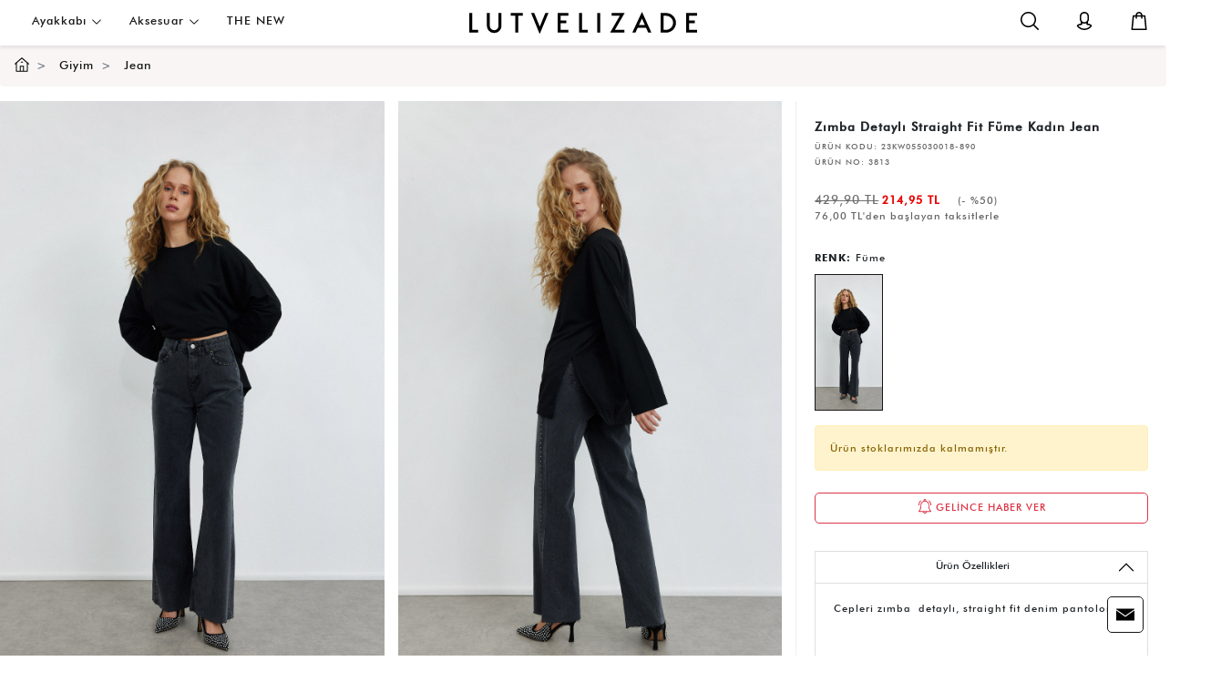

--- FILE ---
content_type: text/html; charset=utf-8
request_url: https://www.lutvelizade.com.tr/zimba-detayli-straight-fit-fume-kadin-jean-modelleri-p
body_size: 32435
content:
<!DOCTYPE html>

<html lang="tr" dir="ltr"
      class="tr anonymous c-product a-detail">
<head>
    <title>Zımba Detaylı Straight Fit Füme Kadın Jean - lutvelizade.com.tr</title>
    <meta http-equiv="Content-type" content="text/html; charset=utf-8"/>
    <meta http-equiv="X-UA-Compatible" content="IE=edge,chrome=1"/>
    <meta name="viewport" content="width=device-width, initial-scale=1.0, maximum-scale=1.0, user-scalable=no"/>
    <meta name="format-detection" content="telephone=no"/>
    <meta http-equiv="cache-control" content="max-age=864000"/>
    <meta name="title" content="Zımba Detaylı Straight Fit Füme Kadın Jean - lutvelizade.com.tr"/>
        <meta name="description" content="En Kaliteli Zımba Detaylı Straight Fit Füme Kadın Jean ile Modaya En Uygun, Şık Kadın Jean En Uygun Taksit Seçenekleri ile Lutvelizade.com.tr'de Hemen İncele"/>
    <meta name="keywords" content="Zımba Detaylı Straight Fit Füme Kadın Jean, Zımba Detaylı Straight Fit Füme Kadın Jean Fiyatları, Zımba Detaylı Straight Fit Füme Kadın Jean Modelleri, Jean, Jean Fiyatları, Jean Modelleri"/>

    <meta name="apple-mobile-web-app-title" content="Lutvelizade">
    <meta name="application-name" content="Lutvelizade">
    <meta name="msapplication-TileColor" content="#171717">
    <meta name="theme-color" content="#171717">
    <meta name="apple-mobile-web-app-status-bar-style" content="black-translucent"/>
    <meta name="mobile-web-app-capable" content="yes"/>

    <meta property="og:site_name" content="Lutvelizade">
    <meta property="og:title" content="Zımba Detaylı Straight Fit Füme Kadın Jean - lutvelizade.com.tr"/>
        <meta property="og:description" content="En Kaliteli Zımba Detaylı Straight Fit Füme Kadın Jean ile Modaya En Uygun, Şık Kadın Jean En Uygun Taksit Seçenekleri ile Lutvelizade.com.tr'de Hemen İncele"/>
    <meta property="og:url" content="https://www.lutvelizade.com.tr/zimba-detayli-straight-fit-fume-kadin-jean-modelleri-p"/>
    <meta property="og:type" content="product"/>
    <meta property="og:locale"
          content="tr_TR"/>

    <meta name="twitter:card" content="summary_large_image">
    <meta name="twitter:title" content="Zımba Detaylı Straight Fit Füme Kadın Jean - lutvelizade.com.tr">
        <meta name="twitter:description" content="En Kaliteli Zımba Detaylı Straight Fit Füme Kadın Jean ile Modaya En Uygun, Şık Kadın Jean En Uygun Taksit Seçenekleri ile Lutvelizade.com.tr'de Hemen İncele">

        <meta property="og:image" content="https://cdn.lutvelizade.io/gorseller/zimba-detayli-straight-fit-fume-kadin-jean-7.jpg"/>
        <meta property="og:image:secure_url" content="https://cdn.lutvelizade.io/gorseller/zimba-detayli-straight-fit-fume-kadin-jean-7.jpg"/>
        <meta property="og:image:type" content="image/jpeg"/>
        <meta property="og:image:alt" content="Jean 2303 F&#xFC;me"/>
        <meta property="twitter:image" content="https://cdn.lutvelizade.io/gorseller/zimba-detayli-straight-fit-fume-kadin-jean-7.jpg"/>

        <link href="https://www.lutvelizade.com.tr/zimba-detayli-straight-fit-fume-kadin-jean-modelleri-p" rel="canonical"/>
    <link rel="manifest" href="/manifest.json">

    <script>
        const isAuthenticated = false;
    </script>
    
    
        <link href="/theme/ui/css/lutvelizade.min.css?v=202412151145&amp;v=d2Y-6a1QLGtTJ4CMGHypZ5tHD5p0PABtK_yxBjY9yNY" rel="stylesheet" />
        <link href="/theme/ui/vendor/sweetalert2/dist/sweetalert.min.css" rel="stylesheet"/>

        <meta name="facebook-domain-verification" content="fhh6mqzdisqyi01jxwsxe2uf6aex4x"/>
        <!-- Global site tag (gtag.js) - Google Analytics -->
        <script async src="https://www.googletagmanager.com/gtag/js?id=UA-149632148-1"></script>
        <script>
            window.dataLayer = window.dataLayer || [];

            function gtag() {
                dataLayer.push(arguments);
            }

            gtag('js', new Date());

            gtag('config', 'UA-149632148-1');
        </script>

        <!-- Google Tag Manager -->
        <script>
            (function (w, d, s, l, i) {
                w[l] = w[l] || [];
                w[l].push({
                    'gtm.start':
                        new Date().getTime(),
                    event: 'gtm.js'
                });
                var f = d.getElementsByTagName(s)[0],
                    j = d.createElement(s),
                    dl = l != 'dataLayer' ? '&l=' + l : '';
                j.async = true;
                j.src =
                    'https://www.googletagmanager.com/gtm.js?id=' + i + dl;
                f.parentNode.insertBefore(j, f);
            })(window, document, 'script', 'dataLayer', 'GTM-NQBMLGV');
        </script>
        <!-- End Google Tag Manager -->
        <!-- Global site tag (gtag.js) - Google Ads: 802731421 -->
        <script async src="https://www.googletagmanager.com/gtag/js?id=AW-802731421"></script>
        <script>
            window.dataLayer = window.dataLayer || [];

            function gtag() {
                dataLayer.push(arguments);
            }

            gtag('js', new Date());

            gtag('config', 'AW-802731421');
        </script>

        <script>
            gtag('event',
                'page_view',
                {
                    'send_to': 'AW-802731421',
                    'value': '214.95',
                    'items': [
                        {
                            'id': '23KW055030018-890',
                            'google_business_vertical': 'retail'
                        }
                    ]
                });
        </script>


        <!-- Facebook Pixel Code -->
        <script>
            !function (f, b, e, v, n, t, s) {
                if (f.fbq) return;
                n = f.fbq = function () {
                    n.callMethod ? n.callMethod.apply(n, arguments) : n.queue.push(arguments)
                };
                if (!f._fbq) f._fbq = n;
                n.push = n;
                n.loaded = !0;
                n.version = '2.0';
                n.queue = [];
                t = b.createElement(e);
                t.async = !0;
                t.src = v;
                s = b.getElementsByTagName(e)[0];
                s.parentNode.insertBefore(t, s)
            }(window,
                document,
                'script',
                'https://connect.facebook.net/en_US/fbevents.js');
            fbq('init', '463919897385382');
            fbq('track', 'PageView');

            fbq('track', 'ViewContent');
        </script>

        <script>
            (function () {
                window.personaclick = window.personaclick || function () {
                    (window.personaclick.q = window.personaclick.q || []).push(arguments)
                };
                var c = "//cdn.personaclick.com", v = "/v3.js", s = {
                    link: [{href: c, rel: "dns-prefetch"}, {href: c, rel: "preconnect"}, {
                        href: c + v,
                        rel: "preload",
                        as: "script"
                    }], script: [{src: c + v, async: ""}]
                };
                Object.keys(s).forEach(function (c) {
                    s[c].forEach(function (d) {
                        var e = document.createElement(c), a;
                        for (a in d) e.setAttribute(a, d[a]);
                        document.head.appendChild(e)
                    })
                });
            })();
            personaclick("init", "cc2604a03cba1ec4f25625b23c50b9", 'web');
        </script>
        
            <script>
                const initSaveStockNotification = function () {
                    try {
                        document.getElementById("save-stock-notification").addEventListener("click", function () {
                            fbq('track', 'AddToWishlist');
                        });
                    } catch (e) {

                    }
                }
                initSaveStockNotification();
            </script>
        
        <script>
            personaclick("track", "view", {
                id: '23KW055030018890'
                
            });
        </script>
    
        <noscript>
            <img height="1" width="1" style="display: none"
                 src="https://www.facebook.com/tr?id=463919897385382&ev=PageView&noscript=1"/>
        </noscript>
        <!-- End Facebook Pixel Code -->
    
    
    
    
        <link href="/theme/ui/vendor/lightgallery/css/lightgallery.min.css?v=s47mXWRWvrLQNL9VRQX0ykfkIVSLfNJuingF_SZztsM" rel="stylesheet" />
        <link href="/theme/ui/vendor/lightgallery/css/lg-transitions.min.css?v=m2BveOTrDMqL3G9WRfq1GxTibJ9wZNkU_bqPW-sjE4M" rel="stylesheet" />
        <link href="/theme/ui/vendor/lightgallery/css/lg-fb-comment-box.min.css?v=nzHmy1ejlhAXekccbG9iIBymuj8j9UiQwZD3s7ZuK0U" rel="stylesheet" />
        <link href="/theme/ui/css/pages/product-list.min.css?v=202412151145&amp;v=E48Wj06-VVdisiQzEqqNbzUspwIeCRgqJzmrQ38rT80" rel="stylesheet" />
    

    <link href="/theme/ui/css/custom.css?v=GLanQjWrAieXvvo-N4WcAnFlRJPGC4eLZ1tje2lRVuk" rel="stylesheet" />
    <script>
        !function (w, d, t) {
            w.TiktokAnalyticsObject = t;
            var ttq = w[t] = w[t] || [];
            ttq.methods = ["page", "track", "identify", "instances", "debug", "on", "off", "once", "ready", "alias", "group", "enableCookie", "disableCookie"], ttq.setAndDefer = function (t, e) {
                t[e] = function () {
                    t.push([e].concat(Array.prototype.slice.call(arguments, 0)))
                }
            };
            for (var i = 0; i < ttq.methods.length; i++) ttq.setAndDefer(ttq, ttq.methods[i]);
            ttq.instance = function (t) {
                for (var e = ttq._i[t] || [], n = 0; n < ttq.methods.length; n++) ttq.setAndDefer(e, ttq.methods[n]);
                return e
            }, ttq.load = function (e, n) {
                var i = "https://analytics.tiktok.com/i18n/pixel/events.js";
                ttq._i = ttq._i || {}, ttq._i[e] = [], ttq._i[e]._u = i, ttq._t = ttq._t || {}, ttq._t[e] = +new Date, ttq._o = ttq._o || {}, ttq._o[e] = n || {};
                var o = document.createElement("script");
                o.type = "text/javascript", o.async = !0, o.src = i + "?sdkid=" + e + "&lib=" + t;
                var a = document.getElementsByTagName("script")[0];
                a.parentNode.insertBefore(o, a)
            };

            ttq.load('CHNL0EBC77U8RIVSVJJ0');
            ttq.page();
        }(window, document, 'ttq');
    </script>

    

</head>
<body>
<input type="hidden" value="17.01.2026 18:17:53"/>
<!-- Google Tag Manager (noscript) -->
<noscript>
    <iframe src="https://www.googletagmanager.com/ns.html?id=GTM-NQBMLGV" height="0" width="0"
            style="display:none;visibility:hidden"></iframe>
</noscript>
<!-- End Google Tag Manager (noscript) -->

<header id="mobile-header">
    <div class="row">
        <div class="col-6">
            <a class="logo" title="Lutvelizade" href="/">
                <img src="https://cdn.lutvelizade.io/gorseller/lutvelizade-logo.svg" class="img-fluid w-100" alt="Lutvelizade" />
            </a>
        </div>
        <div class="col-4">
            <ul class="icon-menu">
                    <li>
                        <a class="login" href="javascript:;" title="Giriş Yap"></a>
                    </li>
                <li>
                    <a class="basket" href="javascript:;" title="Sepetim">
                    </a>
                </li>
                <li>
                    <a class="search" data-toggle="modal" data-target=".search-modal" title="Ara"></a>
                </li>
            </ul>
        </div>
        <div class="col-2">
            <div class="menu-toggle">
                <span class="l1"></span>
                <span class="l2"></span>
            </div>
        </div>
    </div>
</header>

<header id="desktop-header">
    <ul class="top-menu">
        <li>
            <a href="javascript:;" id="kadin-ayakkabi-modelleri">Ayakkab&#x131; <img src="/theme/ui/img/chevron-down.svg" alt="Ayakkab&#x131;" /></a>
            <div class="submenu">
                <ul class="big-items">
                            <li><a href="/the-new-etiketli-urunler">THE NEW</a></li>
                            <li><a href="/secili-urunlere-60-etiketli-urunler">Se&#xE7;ili &#xDC;r&#xFC;nlerde %60</a></li>
                            <li><a href="/new-now-etiketli-urunler">YEN&#x130;LER</a></li>
                            <li><a href="/tum-urunler-etiketli-urunler">OUTLET</a></li>
                                <li><a href="/kadin-ayakkabi-modelleri" parent-id="ayakkabi">Ayakkab&#x131; <img src="/theme/ui/img/right-arrow-icon.png" alt="Ayakkab&#x131;" /></a></li>
                            <li><a href="/siparis-takibi">Sipari&#x15F; Takibi</a></li>
                            <li><a href="/yeni-gelenler">Newsletter</a></li>
                </ul>
                    <ul class="items" data-id="ayakkabi">
                        <li><a href="/kadin-ayakkabi-modelleri"><strong>Ayakkab&#x131;</strong></a></li>
                            <li><a href="/split-toe-etiketli-urunler" id="split-toe-etiketli-urunler">Split-toe</a></li>
                            <li><a href="/kadin-loafer-modelleri" id="kadin-loafer-modelleri">Loafer</a></li>
                            <li><a href="/kadin-babet-modelleri" id="kadin-babet-modelleri">Babet</a></li>
                            <li><a href="/kadin-topuklu-modelleri" id="kadin-topuklu-modelleri">Topuklu</a></li>
                            <li><a href="/kadin-terlik-modelleri" id="kadin-terlik-modelleri">Terlik</a></li>
                            <li><a href="/kadin-sandalet-modelleri" id="kadin-sandalet-modelleri">Sandalet</a></li>
                            <li><a href="/kadin-cizme-modelleri" id="kadin-cizme-modelleri">&#xC7;izme</a></li>
                            <li><a href="/bot" id="bot">Bot</a></li>
                    </ul>
                        <div class="image" data-id="ayakkabi">
                            <img src="https://cdn.lutvelizade.io/gorseller/ayakkabi-16.png" class="img-fluid" alt="Ayakkab&#x131;" />
                        </div>
            </div>
        </li>
        <li>
            <a href="javascript:;" id="aksesuar">Aksesuar <img src="/theme/ui/img/chevron-down.svg" alt="Aksesuar" /></a>
            <div class="submenu">
                <ul class="big-items">
                            <li><a href="/the-new-etiketli-urunler">THE NEW</a></li>
                            <li><a href="/secili-urunlere-60-etiketli-urunler">Se&#xE7;ili &#xDC;r&#xFC;nlerde %60</a></li>
                            <li><a href="/new-now-etiketli-urunler">YEN&#x130;LER</a></li>
                            <li><a href="/tum-urunler-etiketli-urunler">OUTLET</a></li>
                                <li><a href="/aksesuar" parent-id="aksesuar">Aksesuar <img src="/theme/ui/img/right-arrow-icon.png" alt="Aksesuar" /></a></li>
                            <li><a href="/siparis-takibi">Sipari&#x15F; Takibi</a></li>
                            <li><a href="/yeni-gelenler">Newsletter</a></li>
                </ul>
                    <ul class="items" data-id="aksesuar">
                        <li><a href="/aksesuar"><strong>Aksesuar</strong></a></li>
                            <li><a href="kadin-corap-modelleri" id="adin-corap-modelleri">&#xC7;orap</a></li>
                            <li><a href="kadin-cuzdan-modelleri" id="adin-cuzdan-modelleri">C&#xFC;zdan</a></li>
                            <li><a href="/kadin-canta-modelleri" id="kadin-canta-modelleri">&#xC7;anta</a></li>
                            <li><a href="/kemer" id="kemer">Kemer</a></li>
                    </ul>
                        <div class="image" data-id="aksesuar">
                            <img src="https://cdn.lutvelizade.io/gorseller/aksesuar-8.png" class="img-fluid" alt="Aksesuar" />
                        </div>
            </div>
        </li>
</ul>

    <div class="top-logo"><a href="/"><img src="https://cdn.lutvelizade.io/gorseller/lutvelizade-logo.svg" class="img-fluid" alt="Lutvelizade" /></a></div>
    <ul class="user-menu">
        <li>
            <a href="javascript:;" data-toggle="modal" data-target=".search-modal" title="Ara">
                <img src="/theme/ui/img/search.svg" class="img-fluid" alt="Ara"/>
                <span>Ara</span>
            </a>
        </li>
            <li class="login" openable-panel>
                <a href="javascript:;" title="Üye Girişi / Üye Ol">
                    <img src="/theme/ui/img/account.svg" class="img-fluid" alt="Üye Girişi / Üye Ol"/>
                    <span>Üye Girişi / Üye Ol</span>
                </a>
            </li>
        <li>
            <a href="javascript:;" class="basket" openable-panel title="Sepetim">
                <img src="/theme/ui/img/shopping-bag.svg" class="img-fluid" alt="Sepetim"/>
                <span>Sepetim</span>
            </a>
        </li>
    </ul>
</header>

<div class="mobile-menu">
    <nav class="navbar">
        <ul class="navbar-nav">
                    <li class="nav-item">
                        <a class="nav-link" href="/the-new-etiketli-urunler" id="the-new" title="THE NEW">THE NEW</a>
                    </li>
                    <li class="nav-item">
                        <a class="nav-link" href="/secili-urunlere-60-etiketli-urunler" id="secili-urunlerde-60" title="Se&#xE7;ili &#xDC;r&#xFC;nlerde %60">Se&#xE7;ili &#xDC;r&#xFC;nlerde %60</a>
                    </li>
                    <li class="nav-item">
                        <a class="nav-link" href="/new-now-etiketli-urunler" id="yeniler" title="YEN&#x130;LER">YEN&#x130;LER</a>
                    </li>
                    <li class="nav-item">
                        <a class="nav-link" href="/tum-urunler-etiketli-urunler" id="outlet" title="OUTLET">OUTLET</a>
                    </li>
                        <li class="nav-item dropdown">
                            <a class="nav-link" href="/kadin-ayakkabi-modelleri" id="kadin-ayakkabi-modelleri" title="Ayakkab&#x131;">
                                Ayakkab&#x131;
                            </a>
                            <span class="dropdown-toggle" role="button" data-toggle="dropdown" aria-haspopup="true" aria-expanded="True"><img src="/theme/ui/img/chevron-down.svg" alt="Ayakkab&#x131;" /></span>
                            <div class="dropdown-menu" aria-labelledby="/kadin-ayakkabi-modelleri">
                                    <a class="dropdown-item" href="/split-toe-etiketli-urunler" title="Split-toe">Split-toe</a>
                                    <a class="dropdown-item" href="/kadin-loafer-modelleri" title="Loafer">Loafer</a>
                                    <a class="dropdown-item" href="/kadin-babet-modelleri" title="Babet">Babet</a>
                                    <a class="dropdown-item" href="/kadin-topuklu-modelleri" title="Topuklu">Topuklu</a>
                                    <a class="dropdown-item" href="/kadin-terlik-modelleri" title="Terlik">Terlik</a>
                                    <a class="dropdown-item" href="/kadin-sandalet-modelleri" title="Sandalet">Sandalet</a>
                                    <a class="dropdown-item" href="/kadin-cizme-modelleri" title="&#xC7;izme">&#xC7;izme</a>
                                    <a class="dropdown-item" href="/bot" title="Bot">Bot</a>
                            </div>
                        </li>
                        <li class="nav-item dropdown">
                            <a class="nav-link" href="/aksesuar" id="aksesuar" title="Aksesuar">
                                Aksesuar
                            </a>
                            <span class="dropdown-toggle" role="button" data-toggle="dropdown" aria-haspopup="true" aria-expanded="True"><img src="/theme/ui/img/chevron-down.svg" alt="Aksesuar" /></span>
                            <div class="dropdown-menu" aria-labelledby="/aksesuar">
                                    <a class="dropdown-item" href="kadin-corap-modelleri" title="&#xC7;orap">&#xC7;orap</a>
                                    <a class="dropdown-item" href="kadin-cuzdan-modelleri" title="C&#xFC;zdan">C&#xFC;zdan</a>
                                    <a class="dropdown-item" href="/kadin-canta-modelleri" title="&#xC7;anta">&#xC7;anta</a>
                                    <a class="dropdown-item" href="/kemer" title="Kemer">Kemer</a>
                            </div>
                        </li>
                    <li class="nav-item">
                        <a class="nav-link" href="/siparis-takibi" id="siparis-takibi" title="Sipari&#x15F; Takibi">Sipari&#x15F; Takibi</a>
                    </li>
                    <li class="nav-item">
                        <a class="nav-link" href="/yeni-gelenler" id="newsletter" title="Newsletter">Newsletter</a>
                    </li>
        </ul>
    </nav>
</div>
<main>
    <div class="sub-menu">
        <div class="menu-opener-1"></div>
        <div class="menu-opener-2"></div>
        <div class="wrapper"></div>
    </div>
     





<nav aria-label="breadcrumb">
    <ol class="breadcrumb"  itemscope itemtype="http://schema.org/BreadcrumbList">
        <li class="breadcrumb-item" itemprop="itemListElement" itemscope itemtype="http://schema.org/ListItem">
            <a itemprop="item" title="Anasayfa" href="/"><img src="/theme/ui/img/homepage.svg" class="mb-1" width="16" alt="Anasayfa" /><meta itemprop="name" content="Anasayfa" /><meta itemprop="position" content="1" /></a>
        </li>
                <li class="breadcrumb-item" itemprop="itemListElement" itemscope itemtype="http://schema.org/ListItem">
                    <a href="/kadin-kapsul-giyim-modelleri" itemprop="item">
                        <span itemprop="name" title="Giyim">Giyim</span>
                        <meta itemprop="position" content="2" />
                    </a>
                </li>
                <li class="breadcrumb-item" itemprop="itemListElement" itemscope itemtype="http://schema.org/ListItem">
                    <a href="/kadin-jean-modelleri" itemprop="item">
                        <span itemprop="name" title="Jean">Jean</span>
                        <meta itemprop="position" content="3" />
                    </a>
                </li>
    </ol>
</nav>


<section class="product-detail">
    <div class="row">
        <div class="col-12 col-md-8">
            <div class="images">
                    <div class="row" id="images">
                            <div class="col-12 col-lg-6 mb-3 pr-0" data-src="https://cdn.lutvelizade.io/gorseller/zimba-detayli-straight-fit-fume-kadin-jean-7.jpg">
                                <img src="https://cdn.lutvelizade.io/gorseller/zimba-detayli-straight-fit-fume-kadin-jean-7.jpg" class="img-fluid" alt="Z&#x131;mba Detayl&#x131; Straight Fit F&#xFC;me Kad&#x131;n Jean"/>
                            </div>
                            <div class="col-12 col-lg-6 mb-3 pr-0" data-src="https://cdn.lutvelizade.io/gorseller/zimba-detayli-straight-fit-fume-kadin-jean-5.jpg">
                                <img src="https://cdn.lutvelizade.io/gorseller/zimba-detayli-straight-fit-fume-kadin-jean-5.jpg" class="img-fluid" alt="Z&#x131;mba Detayl&#x131; Straight Fit F&#xFC;me Kad&#x131;n Jean"/>
                            </div>
                                <div class="col-12 col-lg-6 mb-3 pr-0" data-src="https://cdn.lutvelizade.io/gorseller/zimba-detayli-straight-fit-fume-kadin-jean-6.jpg">
                                    <img src="/theme/ui/img/product-no-image.jpg" data-src="https://cdn.lutvelizade.io/gorseller/zimba-detayli-straight-fit-fume-kadin-jean-6.jpg" data-srcset="https://cdn.lutvelizade.io/gorseller/zimba-detayli-straight-fit-fume-kadin-jean-6.jpg" class="img-fluid lazyload" alt="Z&#x131;mba Detayl&#x131; Straight Fit F&#xFC;me Kad&#x131;n Jean" />
                                </div>
                                <div class="col-12 col-lg-6 mb-3 pr-0" data-src="https://cdn.lutvelizade.io/gorseller/zimba-detayli-straight-fit-fume-kadin-jean-4.jpg">
                                    <img src="/theme/ui/img/product-no-image.jpg" data-src="https://cdn.lutvelizade.io/gorseller/zimba-detayli-straight-fit-fume-kadin-jean-4.jpg" data-srcset="https://cdn.lutvelizade.io/gorseller/zimba-detayli-straight-fit-fume-kadin-jean-4.jpg" class="img-fluid lazyload" alt="Z&#x131;mba Detayl&#x131; Straight Fit F&#xFC;me Kad&#x131;n Jean" />
                                </div>
                                <div class="col-12 col-lg-6 mb-3 pr-0" data-src="https://cdn.lutvelizade.io/gorseller/zimba-detayli-straight-fit-fume-kadin-jean-1.jpg">
                                    <img src="/theme/ui/img/product-no-image.jpg" data-src="https://cdn.lutvelizade.io/gorseller/zimba-detayli-straight-fit-fume-kadin-jean-1.jpg" data-srcset="https://cdn.lutvelizade.io/gorseller/zimba-detayli-straight-fit-fume-kadin-jean-1.jpg" class="img-fluid lazyload" alt="Z&#x131;mba Detayl&#x131; Straight Fit F&#xFC;me Kad&#x131;n Jean" />
                                </div>
                                <div class="col-12 col-lg-6 mb-3 pr-0" data-src="https://cdn.lutvelizade.io/gorseller/zimba-detayli-straight-fit-fume-kadin-jean.jpg">
                                    <img src="/theme/ui/img/product-no-image.jpg" data-src="https://cdn.lutvelizade.io/gorseller/zimba-detayli-straight-fit-fume-kadin-jean.jpg" data-srcset="https://cdn.lutvelizade.io/gorseller/zimba-detayli-straight-fit-fume-kadin-jean.jpg" class="img-fluid lazyload" alt="Z&#x131;mba Detayl&#x131; Straight Fit F&#xFC;me Kad&#x131;n Jean" />
                                </div>
                    </div>
            </div>
        </div>
        <div class="col-12 col-md-4">
            <div class="details">
                <h1>Z&#x131;mba Detayl&#x131; Straight Fit F&#xFC;me Kad&#x131;n Jean</h1>
                <input type="hidden" id="ProductName" value="Z&#x131;mba Detayl&#x131; Straight Fit F&#xFC;me Kad&#x131;n Jean" />
                <p class="product-code">ÜRÜN KODU:  <span>23KW055030018-890</span></p>
                <p class="product-no">ÜRÜN NO:  <span>3813</span></p>
                        <span class="price invalid">429,90 TL</span>
                        <span class="price discounted">214,95 TL</span>
                        <span class="discount-rate">(- %50)</span>
                        <span class="installment-desc">76,00 TL'den başlayan taksitlerle</span>
                <div class="variations">
                    <div class="variation color">
                        <strong class="title">RENK: </strong><span class="d-inline">F&#xFC;me</span>
                        <ul>
                                <li>
                                    <a href="zimba-detayli-straight-fit-fume-kadin-jean-modelleri"
                                       title=""
                                       class=" active"
                                       style="background-image: url(https://cdn.lutvelizade.io/gorseller/zimba-detayli-straight-fit-fume-kadin-jean-7-m.jpg);">
                                        
                                    </a>
                                </li>
                        </ul>
                    </div>
                </div>

                    <div class="alert alert-warning p-3">
                        Ürün stoklarımızda kalmamıştır.
                    </div>



                    <div class="row mt-4">
                        <div class="col-12">
                            <a href="javascript:;" class="btn btn-outline-danger w-100" id="add-stock-notification" data-toggle="modal" data-target="#addStockNotificationModal" title="Gelince Haber Ver"><img src="/theme/ui/img/notification.svg" class="mb-1" height="16" alt="Gelince Haber Ver" /> GELİNCE HABER VER</a>
                        </div>
                    </div>

                <div class="accordion" id="productAccordion">

                    <div class="card">
                        <div class="card-header" id="headingFeatures">
                            <h3>
                                <button class="btn" type="button" data-toggle="collapse" data-target="#features" aria-expanded="true" aria-controls="features">
                                    Ürün Özellikleri
                                    <img src="/theme/ui/img/chevron-up-dark.svg" alt="Ürün Özellikleri">
                                </button>
                            </h3>
                        </div>
                        <div id="features" class="collapse show" aria-labelledby="headingFeatures" data-parent="#productAccordion">
                            <div class="card-body">
                                <p>Cepleri zımba&nbsp;detaylı, straight fit denim pantolon.</p>

<p>&nbsp;</p>

<p>Boy: 105 cm&nbsp;</p>

<p>Bel: 32 x 2 cm (Tam &ouml;l&ccedil;&uuml;)</p>
                            </div>

                        </div>
                    </div>


                    <div class="card d-none">
                        <div class="card-header" id="headingComments">
                            <h3>
                                <button class="btn" type="button" data-toggle="collapse" data-target="#comments" aria-expanded="false" aria-controls="comments">
                                    Yorumlar
                                    <img src="/theme/ui/img/chevron-down.svg" alt="Yorumlar">
                                </button>
                            </h3>
                        </div>
                        <div id="comments" class="collapse" aria-labelledby="headingComments" data-parent="#productAccordion">
                            <div class="card-body">
                                <form>
                                    <div class="form-group">
                                        <input type="text" class="form-control" placeholder="Ad Soyad" id="FullName" name="FullName" />
                                    </div>
                                    <div class="form-group">
                                        <input type="email" class="form-control" placeholder="E-Posta" id="Email" name="Email" />
                                    </div>
                                    <div class="form-group">
                                        <textarea class="form-control" rows="3" placeholder="Yorumunuz" id="Comment" name="Comment"></textarea>
                                    </div>
                                    <div class="form-group">
                                        <button type="submit" class="btn btn-dark">Gönder</button>
                                    </div>
                                </form>
                            </div>
                        </div>
                    </div>

                        <div class="card">
                            <div class="card-header" id="headingPayment">
                                <h3>
                                    <button class="btn" type="button" data-toggle="collapse" data-target="#payment" aria-expanded="false" aria-controls="payment">
                                        Ödeme Seçenekleri
                                        <img src="/theme/ui/img/chevron-down.svg" alt="Ödeme Seçenekleri">
                                    </button>
                                </h3>
                            </div>
                            <div id="payment" class="collapse" aria-labelledby="headingPayment" data-parent="#productAccordion">
                                <div class="card-body">
                                    <div class="row installment-tables">
                                            <div class="col-12">
                                                <table class="table table-bordered table-striped table-hover">
                                                    <caption>
                                                        <div class="axess">
                                                            <img src="/theme/ui/img/banks/axess.png" class="img-fluid" alt="Axess" />
                                                        </div>
                                                    </caption>
                                                    <thead>
                                                        <tr>
                                                            <th scope="col">Taksit</th>
                                                            <th scope="col">Taksit Tutarı</th>
                                                            <th scope="col">Toplam Tutar</th>
                                                        </tr>
                                                    </thead>
                                                    <tbody>
                                                            <tr>
                                                                <th scope="row">
                                                                    Tek &#xC7;ekim
                                                                </th>
                                                                <td>214,95 TL</td>
                                                                <td>214,95 TL</td>
                                                            </tr>
                                                            <tr>
                                                                <th scope="row">
                                                                    2
                                                                </th>
                                                                <td>111,48 TL</td>
                                                                <td>222,97 TL</td>
                                                            </tr>
                                                            <tr>
                                                                <th scope="row">
                                                                    3
                                                                </th>
                                                                <td>76,00 TL</td>
                                                                <td>227,99 TL</td>
                                                            </tr>
                                                    </tbody>
                                                </table>
                                            </div>
                                            <div class="col-12">
                                                <table class="table table-bordered table-striped table-hover">
                                                    <caption>
                                                        <div class="bankkartcombo">
                                                            <img src="/theme/ui/img/banks/bankkartcombo.png" class="img-fluid" alt="BankkartCombo" />
                                                        </div>
                                                    </caption>
                                                    <thead>
                                                        <tr>
                                                            <th scope="col">Taksit</th>
                                                            <th scope="col">Taksit Tutarı</th>
                                                            <th scope="col">Toplam Tutar</th>
                                                        </tr>
                                                    </thead>
                                                    <tbody>
                                                            <tr>
                                                                <th scope="row">
                                                                    Tek &#xC7;ekim
                                                                </th>
                                                                <td>214,95 TL</td>
                                                                <td>214,95 TL</td>
                                                            </tr>
                                                            <tr>
                                                                <th scope="row">
                                                                    2
                                                                </th>
                                                                <td>111,48 TL</td>
                                                                <td>222,97 TL</td>
                                                            </tr>
                                                            <tr>
                                                                <th scope="row">
                                                                    3
                                                                </th>
                                                                <td>76,00 TL</td>
                                                                <td>227,99 TL</td>
                                                            </tr>
                                                    </tbody>
                                                </table>
                                            </div>
                                            <div class="col-12">
                                                <table class="table table-bordered table-striped table-hover">
                                                    <caption>
                                                        <div class="bonus">
                                                            <img src="/theme/ui/img/banks/bonus.png" class="img-fluid" alt="Bonus" />
                                                        </div>
                                                    </caption>
                                                    <thead>
                                                        <tr>
                                                            <th scope="col">Taksit</th>
                                                            <th scope="col">Taksit Tutarı</th>
                                                            <th scope="col">Toplam Tutar</th>
                                                        </tr>
                                                    </thead>
                                                    <tbody>
                                                            <tr>
                                                                <th scope="row">
                                                                    Tek &#xC7;ekim
                                                                </th>
                                                                <td>214,95 TL</td>
                                                                <td>214,95 TL</td>
                                                            </tr>
                                                            <tr>
                                                                <th scope="row">
                                                                    2
                                                                </th>
                                                                <td>111,48 TL</td>
                                                                <td>222,97 TL</td>
                                                            </tr>
                                                            <tr>
                                                                <th scope="row">
                                                                    3
                                                                </th>
                                                                <td>76,00 TL</td>
                                                                <td>227,99 TL</td>
                                                            </tr>
                                                    </tbody>
                                                </table>
                                            </div>
                                            <div class="col-12">
                                                <table class="table table-bordered table-striped table-hover">
                                                    <caption>
                                                        <div class="maximum">
                                                            <img src="/theme/ui/img/banks/maximum.png" class="img-fluid" alt="Maximum" />
                                                        </div>
                                                    </caption>
                                                    <thead>
                                                        <tr>
                                                            <th scope="col">Taksit</th>
                                                            <th scope="col">Taksit Tutarı</th>
                                                            <th scope="col">Toplam Tutar</th>
                                                        </tr>
                                                    </thead>
                                                    <tbody>
                                                            <tr>
                                                                <th scope="row">
                                                                    Tek &#xC7;ekim
                                                                </th>
                                                                <td>214,95 TL</td>
                                                                <td>214,95 TL</td>
                                                            </tr>
                                                            <tr>
                                                                <th scope="row">
                                                                    2
                                                                </th>
                                                                <td>111,48 TL</td>
                                                                <td>222,97 TL</td>
                                                            </tr>
                                                            <tr>
                                                                <th scope="row">
                                                                    3
                                                                </th>
                                                                <td>76,00 TL</td>
                                                                <td>227,99 TL</td>
                                                            </tr>
                                                    </tbody>
                                                </table>
                                            </div>
                                            <div class="col-12">
                                                <table class="table table-bordered table-striped table-hover">
                                                    <caption>
                                                        <div class="paraf">
                                                            <img src="/theme/ui/img/banks/paraf.png" class="img-fluid" alt="Paraf" />
                                                        </div>
                                                    </caption>
                                                    <thead>
                                                        <tr>
                                                            <th scope="col">Taksit</th>
                                                            <th scope="col">Taksit Tutarı</th>
                                                            <th scope="col">Toplam Tutar</th>
                                                        </tr>
                                                    </thead>
                                                    <tbody>
                                                            <tr>
                                                                <th scope="row">
                                                                    Tek &#xC7;ekim
                                                                </th>
                                                                <td>214,95 TL</td>
                                                                <td>214,95 TL</td>
                                                            </tr>
                                                            <tr>
                                                                <th scope="row">
                                                                    2
                                                                </th>
                                                                <td>111,48 TL</td>
                                                                <td>222,97 TL</td>
                                                            </tr>
                                                            <tr>
                                                                <th scope="row">
                                                                    3
                                                                </th>
                                                                <td>76,00 TL</td>
                                                                <td>227,99 TL</td>
                                                            </tr>
                                                    </tbody>
                                                </table>
                                            </div>
                                            <div class="col-12">
                                                <table class="table table-bordered table-striped table-hover">
                                                    <caption>
                                                        <div class="qnb-cc">
                                                            <img src="/theme/ui/img/banks/qnb-cc.png" class="img-fluid" alt="QNB CC" />
                                                        </div>
                                                    </caption>
                                                    <thead>
                                                        <tr>
                                                            <th scope="col">Taksit</th>
                                                            <th scope="col">Taksit Tutarı</th>
                                                            <th scope="col">Toplam Tutar</th>
                                                        </tr>
                                                    </thead>
                                                    <tbody>
                                                            <tr>
                                                                <th scope="row">
                                                                    Tek &#xC7;ekim
                                                                </th>
                                                                <td>214,95 TL</td>
                                                                <td>214,95 TL</td>
                                                            </tr>
                                                            <tr>
                                                                <th scope="row">
                                                                    2
                                                                </th>
                                                                <td>111,48 TL</td>
                                                                <td>222,97 TL</td>
                                                            </tr>
                                                            <tr>
                                                                <th scope="row">
                                                                    3
                                                                </th>
                                                                <td>76,00 TL</td>
                                                                <td>227,99 TL</td>
                                                            </tr>
                                                    </tbody>
                                                </table>
                                            </div>
                                            <div class="col-12">
                                                <table class="table table-bordered table-striped table-hover">
                                                    <caption>
                                                        <div class="saglamkart">
                                                            <img src="/theme/ui/img/banks/saglamkart.png" class="img-fluid" alt="Sa&#x11F;lamKart" />
                                                        </div>
                                                    </caption>
                                                    <thead>
                                                        <tr>
                                                            <th scope="col">Taksit</th>
                                                            <th scope="col">Taksit Tutarı</th>
                                                            <th scope="col">Toplam Tutar</th>
                                                        </tr>
                                                    </thead>
                                                    <tbody>
                                                            <tr>
                                                                <th scope="row">
                                                                    Tek &#xC7;ekim
                                                                </th>
                                                                <td>214,95 TL</td>
                                                                <td>214,95 TL</td>
                                                            </tr>
                                                            <tr>
                                                                <th scope="row">
                                                                    2
                                                                </th>
                                                                <td>111,48 TL</td>
                                                                <td>222,97 TL</td>
                                                            </tr>
                                                            <tr>
                                                                <th scope="row">
                                                                    3
                                                                </th>
                                                                <td>76,00 TL</td>
                                                                <td>227,99 TL</td>
                                                            </tr>
                                                    </tbody>
                                                </table>
                                            </div>
                                            <div class="col-12">
                                                <table class="table table-bordered table-striped table-hover">
                                                    <caption>
                                                        <div class="world">
                                                            <img src="/theme/ui/img/banks/world.png" class="img-fluid" alt="World" />
                                                        </div>
                                                    </caption>
                                                    <thead>
                                                        <tr>
                                                            <th scope="col">Taksit</th>
                                                            <th scope="col">Taksit Tutarı</th>
                                                            <th scope="col">Toplam Tutar</th>
                                                        </tr>
                                                    </thead>
                                                    <tbody>
                                                            <tr>
                                                                <th scope="row">
                                                                    Tek &#xC7;ekim
                                                                </th>
                                                                <td>214,95 TL</td>
                                                                <td>214,95 TL</td>
                                                            </tr>
                                                            <tr>
                                                                <th scope="row">
                                                                    2
                                                                </th>
                                                                <td>111,48 TL</td>
                                                                <td>222,97 TL</td>
                                                            </tr>
                                                            <tr>
                                                                <th scope="row">
                                                                    3
                                                                </th>
                                                                <td>76,00 TL</td>
                                                                <td>227,99 TL</td>
                                                            </tr>
                                                    </tbody>
                                                </table>
                                            </div>
                                    </div>
                                </div>
                            </div>
                        </div>

                </div>
            </div>
        </div>
    </div>
    
    <div class="modal" id="addStockNotificationModal" tabindex="-1" role="dialog" aria-labelledby="Gelince Haber Ver" aria-hidden="true" data-backdrop="static">
        <div class="modal-dialog modal-dialog-centered" role="document">
            <div class="modal-content text-center">
                <form action="/stok-bildirimi-ekle" method="post">
                    <div class="modal-body">
                        <p>Bildirim almak istediğiniz bedeni seçiniz.</p>
                        <div class="variations">
                            <div class="variation size">
                                <strong class="title">Beden</strong>
                                <ul>
                                            <li>
                                                <a href="javascript:;" data-id="99ff1205-11a3-4621-a2e3-84b9c2c321bb">34</a>
                                            </li>
                                            <li>
                                                <a href="javascript:;" data-id="8d4b65b4-eb5b-4648-8082-d80ebfb7b75a">36</a>
                                            </li>
                                            <li>
                                                <a href="javascript:;" data-id="e7161469-d728-46ca-a956-62ca335907cd">38</a>
                                            </li>
                                            <li>
                                                <a href="javascript:;" data-id="6df58c3b-dd2f-4323-a205-042ec5e7c7d5">40</a>
                                            </li>
                                            <li>
                                                <a href="javascript:;" data-id="f12e9b08-ac8c-4850-be17-3a118e4cf1ab">42</a>
                                            </li>
                                </ul>
                            </div>
                            <input type="hidden" id="ProductPriorityVariationVariationId" name="ProductPriorityVariationVariationId" />
                        </div>
                        <p>Size bilgilendirmeyi Whatsapp uygulaması üzerinden mesaj yoluyla yapacağız. Lütfen telefon numaranızın doğru olduğundan emin olun.</p>
                        <div class="form-group">
                            <div class="form-check form-check-inline selected" id="d8898479-7834-4d5c-95cb-5ee395dedab8">
                                <img src="https://cdn.lutvelizade.io/gorseller/whatsapp-icon.png" width="50" height="50" alt="Whatsapp" />
                            </div>
                            <input type="hidden" id="NotificationTypeIdsJson" name="NotificationTypeIdsJson" />
                        </div>
                        <div class="form-group">
                            <div class="form-check form-check-inline" id="whatsappNotification">
                                <input type="tel" class="form-control" id="WhatsappNotification" name="Phone" />
                            </div>
                        </div>
                        <div class="form-group row d-none">
                            <div class="col-md-6" id="whatsappNotification">
                                <label>Telefon</label>
                                <input type="tel" class="form-control" id="WhatsappNotification" name="Phone" />
                            </div>
                        </div>
                    </div>
                    <div class="modal-footer">
                        <button type="button" class="btn btn-dark" id="save-stock-notification">Kaydet</button>
                        <a href="javascript:;" class="btn btn-outline-dark" data-dismiss="modal">Vazgeç</a>
                    </div>
                </form>
            </div>
        </div>
    </div>

    <div class="sticky-detail">
            <div class="image">
                <img src="https://cdn.lutvelizade.io/gorseller/zimba-detayli-straight-fit-fume-kadin-jean-7.jpg" alt="Z&#x131;mba Detayl&#x131; Straight Fit" class="img-fluid" />
            </div>
        <div class="product">
            Z&#x131;mba Detayl&#x131; Straight Fit F&#xFC;me Kad&#x131;n Jean
        </div>
            <div class="price">
                    <span class="invalid">429,90 TL</span>
                    <span class="discounted">214,95 TL</span>
                    <span class="discount-rate">(- %50)</span>
            </div>
    </div>
</section>

 



<section class="newest-products mb-5">
    <h3>En Çok Satanlar</h3>
    <div class="slider">
    </div>
</section>


</main>


    <footer>
        <div class="row">
            
    <div class="col-12  col-md-6 col-lg-3">
        <nav class="navbar">
            <h6 class="navbar-brand">Kurumsal</h6>
            <ul class="navbar-nav">
                    <li class="nav-item">
                        <a class="nav-link" href="/iletisim" title="&#x130;leti&#x15F;im">&#x130;leti&#x15F;im</a>
                    </li>
                    <li class="nav-item">
                        <a class="nav-link" href="/sikca-sorulan-sorular" title="S&#x131;k&#xE7;a Sorulan Sorular">S&#x131;k&#xE7;a Sorulan Sorular</a>
                    </li>
                    <li class="nav-item">
                        <a class="nav-link" href="/hakkimizda" title="Hakk&#x131;m&#x131;zda">Hakk&#x131;m&#x131;zda</a>
                    </li>
                    <li class="nav-item">
                        <a class="nav-link" href="/wholesale" title="Wholesale">Wholesale</a>
                    </li>
            </ul>
        </nav>
    </div>
    <div class="col-12  col-md-6 col-lg-3">
        <nav class="navbar">
            <h6 class="navbar-brand">Yard&#x131;m</h6>
            <ul class="navbar-nav">
                    <li class="nav-item">
                        <a class="nav-link" href="/hesabim" title="Hesab&#x131;m">Hesab&#x131;m</a>
                    </li>
                    <li class="nav-item">
                        <a class="nav-link" href="/siparis-takibi" title="Sipari&#x15F; Takibi">Sipari&#x15F; Takibi</a>
                    </li>
                    <li class="nav-item">
                        <a class="nav-link" href="/siparislerim" title="Sipari&#x15F;lerim">Sipari&#x15F;lerim</a>
                    </li>
            </ul>
        </nav>
    </div>
    <div class="col-12  col-md-6 col-lg-3">
        <nav class="navbar">
            <h6 class="navbar-brand">Bilgiler</h6>
            <ul class="navbar-nav">
                    <li class="nav-item">
                        <a class="nav-link" href="/kvkk" title="Ayd&#x131;nlatma Metni">Ayd&#x131;nlatma Metni</a>
                    </li>
                    <li class="nav-item">
                        <a class="nav-link" href="/uyelik-sozlesmesi" title="&#xDC;yelik S&#xF6;zle&#x15F;mesi">&#xDC;yelik S&#xF6;zle&#x15F;mesi</a>
                    </li>
                    <li class="nav-item">
                        <a class="nav-link" href="/iade-ve-degisim-kosullari" title="&#x130;ade ve De&#x11F;i&#x15F;im Ko&#x15F;ullar&#x131;">&#x130;ade ve De&#x11F;i&#x15F;im Ko&#x15F;ullar&#x131;</a>
                    </li>
                    <li class="nav-item">
                        <a class="nav-link" href="/gizlilik-ve-guvenlik" title="Gizlilik ve G&#xFC;venlik">Gizlilik ve G&#xFC;venlik</a>
                    </li>
            </ul>
        </nav>
    </div>

            <div class="col-12  col-md-6 col-lg-3">
                <nav class="navbar">
                    <h6 class="navbar-brand newsletter-title">E-Bülten Üyelik</h6>
                    <div class="row">
                        
<form class="newsletter" action="/bulten-uyeligi" method="post">
    <div class="form-group">
        <input class="form-control" data-val="true" data-val-required="The Email field is required." id="NewsletterEmailAddress" name="Email" placeholder="E-posta adresinizi yaz&#x131;n&#x131;z..." required="required" type="email" value="" />
    </div>
    <button type="submit" class="btn-newsletter" id="btn-newsletter">
        Gönder
    </button>
</form>
                        
<ul class="social-media">
    <li>
        <div id="ETBIS"><div id="3576267472334410"><a href="https://etbis.eticaret.gov.tr/sitedogrulama/3576267472334410" target="_blank"><img style='width:50px; height:60px' src="data:image/jpeg;base64, [base64]/67XPefdfZd065yU3Q7+/7PC/hTtv77L1mZq01a2avYAitwb/85S8BTJ8+Pay77rrN8rt27Zrke9x8883Nyu2///753BDOOeecZvme7733XlLu888/DyuttFKSdtVVVyVp5TBz5syw/vrrJ3VOOOGEfGoIhx9+eJK25ZZbhkWLFuVTm/Dd7343vX4pHn/88fkaTRg+fHj4xje+keT/9re/zaeWxpw5c8JGG22U1DnuuOPyqSH89Kc/LbjeUvAVY4JYZov5dQhCjx49knKTJk1K06688sokrRy8IJx22mn51BCOPvroJG1pBeHkk0/O12jCjBkzUkG4/vrr86nlsckmmyR1losgbLXVVuHUU09tEX/0ox+lDVYqCDyMp59+OuGNN96YtrXWWmsl5VoiCPQq2nnkkUeSl0k7PGC1P23atKSdCRMmpGmfffZZkuYFoVOnTmm+XnQ5QVhvvfXSe992223TexL33HPPtE3xj3/8YzpyMfJk82Pkua699tpJnZggrLHGGonQ6V4q4UknnRRWX3113WuhIPzyl7/MX6JyVFdXq7GKBWHQoEFp2nXXXZekgV122SVJa4kgiN/85jfzNUK444470vS6urok7YMPPkjT/[base64]//Pq0vcm+qL5YThKlTp6b1mU5o+4gjjgivvfZakoaC6duDxQShe/fuSZ0nn3wyvc+77rorbV+85ppr0rZuuummZvnleNRRRxXcDywnCK+88kp6TzHye0HFgsCcqfQYGxsbk3IxQWBe1vxzxhlnJGlg7733TstWSh52Fm+//XazcvwowQsC01AWfpQR3nnnnTRN3HDDDaOCIPTv3z8t+9BDD+VTm+DvE+FpKbp06ZLWF4888sh8blwQ/LQYIwILKhYEerLSYxw4cGBSLiYIKGG77rpr0qPQO7744ouESDNp0oAhCiJpxXjfffel9cV77rknrf+tb30rKff9738/DB06NMlnulH9f//7383qX3jhhUneDjvsEGpra5O0J554Iq0jogNolGGUy7bz8ssvp/dx//33J+U8/v73v6f5PJts/RjHjBmTrx2S+6Qu0yjzOff061//Op8bFwSUUV0zxnvvvTcpt1wEAdCT4FNPPRVWXnnlhAx3pA0YMCDVERg+VTZGBEn1RWndkF5HucGDB4dVV101yWeYV/3vfe97zerTe8ljusA+J+0Xv/hFWsdT+N3vftesHX8f5QSBstn6MSLQggSB0XXEiBHJ/UgwwX+FIAgoZspn+AW8NKUx/JUCjh6VjRFBADhqlOYdSvR6Xx4+99xz+dyQWBukYVKVApZGth3Pv/71r/mSTXjjjTeiZUuxY8eO+dohnHnmmWn6uHHj8qlN+K8ShJqamkQ5gwgAwPmjNEYJgeGZnvfCCy/kU0J46aWX0rIxSgco5lmUJeJ57LHHJte55ZZbUgUV3wBpxShvYzHihMrWof3YPYsHHHBAs3bQzYTXX389KXf11VcnvpcslosgYMIpPcZKBaElkBuVl9JSDBs2LJ1uvGdxxx13TO9veZMXVQoPPvhgszo4oSpFTBD+8Ic/NGvTE/0KVCwIKEpKj5F5HrSmIOy0005JOz/4wQ/yKZUDc1b3cfnll+dTQ9huu+3S9OXN2FqDR+yled9EOcQEAXM726Yn1wQVCwJu2D59+hQlDYGYIOCxY2phvov501F8yMuybdu2STtrrrlmmvbqq68mdWbPnh0OPvjggvKehx12WKiqqkrubfTo0UkdgIlHGvem+2Tq8L8ly3322SctK/JslP+d73wnScPD6OvBTz75JPWheEG4+OKLm92zt57QW6jPVKj8F198MV87jpggjB8/vtk9eeJqByUFoXPnzkmhlqBXr15qLBUE/Aho8KTFegWCoDrl+MADDyR1MN9WW221aBmIGVkK6CoqG1PsPPSAPa+99tp8bgjbb799klZsGMf/QL7/7eV0LulP9fX1adrdd9+dpBWD7nNJXcxOEAsFAU9bTIpK8eGHH1ZjqSB4z6LXxjXKoOlL6qUXQOZz0vwCzqOPPprURVmShr/OOuuk9du3b5+kec8iGrbub+7cuUkaPVVtcs+A8jx4yqFsClIMEWaGaq6DwqY2UQxJ+/nPf56mqacxciGU1PeCwLMlbZVVVknb9COC1kR8x/rzn/+cpH355ZehoaEhuQ6+EkGCwPV69uyZ3kslxMGlBTdjoSAsLcsJAnM/aV6Cb7vttrS+VgVZWlZaTBB8mz/+8Y+TNC8IaOuqzwMEMUHA8aUVTywJQYJAm8Kdd96Z1pdXtXfv3mmaFrLKCYL/7V5HKCUIxCPotyOEQmzkWkK2riDIqVJMEJjjSWPRRvAvTQqof2nelJQEn3322fmUEHC5ksa8LWAiqf6oUaOStH79+qVpEgSES5YGOoYgQfD3iYdT9bXOwv0qjXyAfqR4A3z7wn777Zekof9IYL1ihx8EIGRKkzsY4VKbLPsLMfNzCZkThKz9u6TUAk8xQVDsAi+NlT/gA1PU07p165amHXLIIYktfdFFF6XKJE4i2eL0MNLo2SwFk6aHDlnrIO3EE09M0yQIKFjoINz7P/7xjyQNSBA6dOiQtumtKBRH0ljTV5o6wcKFC9M2cSgJLAaRRtwEQz3g72ybKLKkQ/QaQJuYmtk2UaRVdimZE4R8u60GLwg+8kcKE0OuBIHAFNKgfBOffvppmrYsqOmmGH7yk59E65VizMVcDryEbDsoossb9i6KCwLDV9bv7qkXyb9Kk6R7QSByRvkMlfjT+bGqzwKR/OzM55TzJqn30SutTZs2aVqM5Kus0vy6AD1W9xSj9A7P2DXLrTX4ZxN7XghCtk1WaJW/JNQ78PDXjNFGnOKCwAvMrsZ5SntFsVPa3/72tyTNCwIuXOVjI7PCpnkbYGpq5Q1vJuVkfkGWlMlj2lG4Fuv0qhMjQ6zqv/vuu0maXwBC8dI9xehCuFKed955za5TbvUR60htsgoK8HEwNZKGBzTbpq+zJETnyoIOFisr2vRaXBAwb/QjY5TTxg/jshqAtFxPenopeFNSlM3PPKmwMj/dxOCVMBwsgGlHaUtCdIUsvLIoj50Hiq7yWTcAmKlKO//885M0D5xiyl8Sxu6TThQr65gTBHpNlkQToUl7xcuTeZZy/Es5iAOENHqK7HtPxSyiBftriYxCtOODYmLmo48OxiamLqFoGn59YApKFvncm9LwV+ieRZarlS+inDKdkc+CmIDw0yZpqu+VTcGPQm+++WaShr8BU5I6vuMILKKpzXJ0foCUP/vZz9LnKdKZYvUdc4JgaNYgJhyg58fyRb9+joYeKyPGglc9GRqBD4gtJwgSVB6KzDIvCDFWumRMGF0MpJO/22675VPiiAlCa+KYY45J2y9FVmBLwTpQcUFAkgBOnli+6JdNMYFiZUScJWDixInRfE039HKl+Z6oqYFQM0FmHUIilAvXkvPHg7DxbDl0EpSpLBTF7DtBDEwHautf//[base64]/4Q9/mE9ZepRadMKzqPtAFxBi8R1eWZRjrCWsdJQpN6obc4LAIg5EEKZMmVJA5mvly7MH5fxBl1A+Hrts/ccffzzNl5u0GPHkUc4/QJZvVV9UVBHEJOU6eOFKRSjttdde6T3Ra7PAy6h8UbuksmA64j4Y4VRWy/KsCxADQT66jPJZyyBNaxsQM1eQwOJL0O/UaitucOopXUQHyd4n96FriijSqlNkBTcnCARxQrRY5kVPVsqUT0/LV0wFgTlU+UwD2frM58rXolMxMrpQjsUggQer+iLTgOogFFzHWykxQeAB655iIfJMA8oXGZliOgKjD/fx/vvvp2X9phn8KOQ/++yzaT6WFGnY9LFNsBIE/7wJ3CWNDoipqnSRqHDa5jcqHgFnma4psiahOvhDaDPDnCAkLRjQ0PMZKVHQBL9aFgumjA3jLNUKlUY9lQMvLVZf/M1vfpMvGY9ZVIyDB8KRLccuqJggCN6HogUij3/+859pvqwwTGeleZtfu6e8hq+Ox33IIvLAVCSfABPBvyMR/UhgOT2bbywUBG7WKxEQCZLSoQtDKYueUuw8CRtTPsM8aV5ZRANXWR9ZlAUOJTyXtMO1VUdOKEYGU3qSNIZMISYIWnTywKJRmyIKXuwFCASTqKzmawSH6Yr7RGnUNWmLNDqblFr2ferZsF+BNOooTYt0xDBg6ShdxHwlHy8u1hVpeBZ1TyK6iOqwiEcdplGmK/JTZTH5BUXAPkWKVMKYfe69a+oVRDFr+RdLoxIwHEsH8KOM1vn9MrSH4iA9Y4LQWqDHy7qJkble8E4uRShV4AUsST8aCn5Hlsh0w7QLUvMx+asIyjmUPGNz7/PPP5/ml9sEWwrMvfIj+G10Win0sQMeGnI9NZ8vK/i1kiz9VOtd4Vpyxgry5VtK9oVmQfRSthxKo0bgVBBwTBSj37DqycP0GzYhc162PtOB8sttglVwhgd+CvJYwmaIpA4PWnXkbUTCGfaULqKw+XuEKGnZcjEyhGtqYFpSusLa6Gm+PMSSiI0I2gTLtMHqJmXZ5aV7koKMoqk0bYKlPTqU0kUsoex1Nt988/Re5C/xbWpajgqCoVmD5YhZkgWRQ9lyzNtCuU2wCivzwASLla2UQ4YMybfUhCKaczMy90pZxOGjdKKdQKynFePHH3+c1GE4Vpr3d8RQTlmM7Zb21Cjjgc5GHoKgd5gKgpYjNfRCbS719DYwylF2CZW5W/kiCqbyY5tgPRWh5FHpQRmYhzhlsvesnVDY17oPRRa1adMmCQXP1tEyNP8vQWC/pPL121k/UJpIj5QuwwtUOj2aOuhJ3Cv5foNwjHLZM9qhzGbz6ST+2lkyAlDOb6xFh6BNRhkEOd9WThD4sRDnD4Ugpo/SRVy3yufHZMmDVb5ImvK5MdrBTJSO4Lk0gsAPx1GUvWd0C4Cpl71P4gd5SNk6CkyhTf4GBHwoH22ddpjilCYyDCt4FcFXOoGmur7u2T+bGP3zjOVz1oG/dpasA1GOKUSQIGTaLFQW/YZVInSziB181RKymAQmT54czSe0PAu/EbQUGcZLgcCQbB2cUDFIh8EZEwO9nnw8iFkgjBIETDMBF7eu21oktrMUcIFTzq+SxqZvY6Eg8KJQpCBh5i64MSHxhcrHXUlVhlalyWZn2MEeJs1vHqV30w4mo+p4KoiECCZdE1ubvGLBqyLasupoPvZgCFRZLRpxnzfccENSx8cTMDJm2/TEc0l+LCrJh7PjI1EdFEPqMB2op++xxx7pPSm2AEVYafITFCPWE21jDkuH4B3qmpqCuY7AcjttX3LJJd5VXygIHqys5Qul5KEJss/RTgUcF6T5nsbw5duA/OhS8L2XlyLEwtkFP8rEbGkPPzyKBGhkgQ8/[base64]/U2UVuItSiXfQtw1RIgGLQxzXQxqRVKrPcj1psnIAG2lIw8kki44OqjZFRhv0AdphOsvms6dC1xFZ5HKrwTlBMCihGX2cPXNjrIzIS8/CexZj9FvYN9hggySN85eyQOK9eSsqIJZFsGwe1IP1Nr+fboRycROx6GAfUqdzB1oC72LGOVUKKK6Uw3eQBaax2sGBlwUR58ovwkJBYEhjPoFa1mVDqsCCifJjxAuIsuKJQqV8tcmIoI2gzJO8JKSedQPSOC6Hvz2Jd5Sy6MnDJB9lD6VI1xLx5JH/zDPPpGkoUr5tyJY15cfC2RmlsnXwLSg/Fv7G9KiyLAEDrApGMdKwwnTNWNQUu8Z5hpTVMQPehcxoR/5bb72V9m6UQAEznXzOsdJ9ohfomqK9i0JBwFQTtPLlBaEc/LF1og80RbEkzesIuF6Zh3n4GsZxnvC3J84ZHFp+nR2i+ZLPHBsDtjT5fs8gvca3Df36BS89ex2EOFtHsRAwtn7BkKyyOj+Kl0sADmn+1NkYdIgnz4c4zyy8RSZ6QZB15FlkI06hIPgdwUgKaX6RpBzwzast0buYZdd6m58lZeY4dAHt0kGR4e8sfdSNSK8jTz0uCzR/8jVHA9y800znmGH/zjDlDs53Llz+f6bpAeIM43TjNCuXkoAZ+3eqtct9KELJg96ve1fgCL9RaVr9KwZ/mmus/ZhC7y0mvy1ALCkIDK9QkcuAIZU0H0XswQtkkcmToY46rCgi8VzYa/hq08/RKG6KdlqeWGgPdtro0WHG2LEJp5uFMNk0ejjT0mePHRPm5Dl3zJgwL8/5eS6wMovtZbYGUOiyzxIyWvK8WKXEwsjmYyqS70kd5UvnYjpQPlOxbwNeeumlOUHI30+LoIt4+mVoKXbldiURURNbbFoWoId+/OKL4R6zTrqYNXSRDfdd1uoQrrSh+jrjTR3ah9uMv7P0P7ZfM/zZ+KDxUbOMHl+zXXjK+LxNB39rt0Z4ZY3Vwz+szgem6wy0h79w1qz8VVoO79H19JFUWnn1lG/Cw2/fF32QbRGTtGWC4P3t6A5UxbzK+6vT0YNhWLY0OoLqeArLSxD+bdbLRaZHHMc9Gc9p0yacbw/34lW+EbqYonWV8bpvrBxuMt5uv+V3K68U/mj8s/FBM0sfXalNeML4rNV7oc2K4SXjayuuEF63tuCnu+0a5tnIsiTAsoqtvfiDMvDg6jmLsbUGer3qY05Tzq81oENk2zG2TBCwCrSyJS2VpeX8ClbBmroEAYVKdURCu+UAWdaCMM/m9rtOOzUcbveCEJxpPfkc469s6rrQeOnqbcPlZo1cY7yh7WrhFuOdq60W7l5t1XCv8X7jw2bl/GXVVcJfjc+Z8LxowvOy8XXjm/Yc3jXhecvarvlxc+9kJSAEPnYwqASBZ4VPQc9ZjK0+yvUPcWJRzq8+olNl2zG2TBCYT3QRkRPIYigVuo6WLTD8xRabWgNzTJnrYgrVQXbNE+xFn2KWx7IShK42WvzTrjP5ww/zV28ZMH2zz0mCUAwxq8GzlAfUI1UW838nESvaOCkXsQfRPpnNk8lCkuqIOGeIQyBf28MgP5Y0zDPMKcoSJLIslEWCXa85+ujQya57pA3hP7N/jzeeZDzNeJbxXOMFxouNvzVebbzeeIvxDuPvjfcY7zc+bPyL8Snjs8a/GwsEwYggDHSHZlcKeiyHh+g5iRIErCgcZzwvvJJC7AwlYjL0bhQHyQjt3w8kzECWSDNB8EoLsQOVAGeH6ohtbB5FMQNYCkpnDQH4OEjmKK06tib6WM88ZbvtwgV77hEu7rRnuMwUpiuM1xivN95kvNV4p+XfbQJ6r/G+PTqGB42Pmun8RMfdw1PG54wvmkL40u67hdeMb+62W3jHyryx0YbhVZuDvSD8y35PdZn9kDHEQumh1xHk8mcUEGKCUGnMItRZUM0Ewb809ulXAjx+quMpnwCHRipNUcy8eKWhJOloutbEAhNEnR2CNtKaBOO6dQuvmBC/acIgQXjffk/PLbcIiyM2fyn4gCBPbzXIHPffa2BtJluHTUZZ+G2Jns0EAVsf+qVnPHGk+bUANpaoLJHIAB+/YuZFrAe8jKqvdO1r4GaVhnkZc6/+p2Px4i/Du1tvFd6wZ1UgCBtvFBa30JREYdPz8CSGgeeF15PRmjR8CnoHWj1EMde+BlzKWTDN+3YhJ73KoZUKgiEVgCy9YqfAR6j5pxi0Ekh8oKCdTqwOCvjr/bz33wLm7bfNpPOCwNTQ27T/r5yXcmngPYvoPCD2pRmshaVBSUFgTsIU8c4IfwIa6wFZd6/ImrvMGAJala69jyhGSClp2L2xWMVy+NJMKvh1YL6ZyTVmj79sv+VNmx4kCF3t777HHpMvVTnQp/Si8QXoeTGC8hyJN0ChJi2mTzAyMN2qnkhbWTAKZMsZiwsCmj/+e+IABC8ILMJowSVLFofkIMEjpnSZlG1MmVQaLk+FWRWDSWzoaYrmfTYsXnD6aeE4E6ij9torHN2pUzhxv/3CqQfsH0630eYs4znGc/ffL5xvvMjyLjF22W/fcMW++4arjdfvu0+4yXirmb13Gu823mO8z/jgPt8Pjxoftynyqe/vHZ41vmB8ae+9w6t77xXeML5j5V7/9pbhRZ6RvfxUWVx5pfCepY0xy6qlYJjW5h+WtvVs8NvwDpiGceCRxuKb3oHI84wtyMVGWkLks+WsbnFBiCmLLN/Gyi4N8ZeXwjPWAw60UWkDe+BrW/kNjJu1WTFsZVPPNsbt7SHsZH9/1wSvo3Ev4z5mLh5gxH9wmPEI49FGHEonGmU+/tJ4vlHm41XG64w3G735eJ/xIaPMx+eMWT/CO5bWY+edW6woApRCrC/gt7yhDwB6diwWoxxj71DhhBnmBIH4+SwJtGAvo6ffvMr/x+pBTjkl5kBlRRRQ8v1mWlY8FfHjMXnypHCcacirWZl17GVvYVPVVh06hG06tA/bG3eyEem7xt2Ne7ZfM+xt+fsZDzQevGa7cJjxiHbtwtHG49qtEX5hPWlZOZTetHvsateZZr15SYA1xVnPPGNMRj1HrSUwnGuzLxFjyo/RO6ZiiqPiNdHhCM+jjinsOUHIlylALHjVM7Yt3kNhZZ46Q4klWE0d3JB3gQJcrj+0IX1ly9/EXv5mxi2N/2mCwFqDPcHQddNNw+RI5HRLQIwGzyMWV+EFwSvfMfizI0oJQlv7vc2shuSvDMp9X6CUN9CvNXjKoeQ3wTLnZYWqiyli5H3LXvBG9mI3MW5u3NK4tb3gbY072Ave2birsaO96E7Wzj7GA4w/tBd9qPEn9qKPMh5rLxsX88nGM+xFdzaeZy/7AuMl9qJ/ay/6auP19qJvNt5hL/v39qLvMd5nfMh6/WM2/D9pfMbuC88i08Nr1m5N585h7tjSnaISEEfIb/aHkwleEPAdlIL/plNMEBQZXXITrOYkIEFAI9UGSmxX0qAEgXUC1cd1CYoJAsEulPObYLOCQIzhWpbW3l7GevYyN7AXuaFxE+Nmxi3t4W9t3NZe6g7GXYy72ovtaD9sL+O+xgPs5R5kPNRe7k+MR9nLPdbaO8F4ir3YM4yd7eWeZ7zIXu6lpvlfYbzGFL4bjLfaKHXnSm3C3cZ7jQ/Y1PSI6SGPG18w5eo9UyD73nxzmO4CTZcGhO/Lc9gSQSCqnOdJ8I8shJgg4KfRO9LmnJKbYHFZCnpZ/qxBfxqHBIGXrzS5RIsJQoxZQcAM6m4jR7X9iGpTdsQax9o864z1eTbk2dfYL89GY/88BxgHGgcZPzMONg4xDq3qHT7v3Tt8YRxmHG4cYRxpHJXnGGjT2ni7p1lLuNRcCt613xJB0DtCH5NL3wuCNuv6IFsxKgjY9dDH2SNlpHH+DqHi0G8MkSDgx1b92FnMSLrymZdUX4xNDf/XgKmuwJOWCAL7M3iuCIT8EF4QaJf3hhNK74B4SfKigoAdD7U+APh/0oiERaGDbWyIpBEoQbBGknKQ/wdeEBAo5cdi7P4nCLlnqEDTlgiC3hEUvCDovdGmyrF1kLyoICR/FQGRxRTJstxCkexepFbQMTee/2cFIeMVZS8Hz4PenYUXBB8VHkPsQDQvXBIESLsgFQRtmlTItUexk1eZRlQvS4JYtVqGNqx0fSbPs7UFobZ793DZ0UeHm087LdxqvN1IhNLdpuj+0fgn4/3Gh4yPGB8/9ZTwpI1azxifM75ofMn46iknhzeMbxnftYf/z5NPCu8bPzTz7WNjd2NPY29j9Uknhlpjg7Gfsf+JJ4aBxs+MQ4xDjV8Yh8Njjgmj7H4WZjqSjtcjJE3Pi6BW4AXBb6yNUZ828iR4Vfl4cnl3EN9FPr1QWfTh7AKLS8pfFkRvaE1BmGDK3EEd2ofdre0DjQcbf2w80khwyglGYhZPN55t/JXxQuOlxiuM1xhvNN5mvMv4B+OfjA8aHzU+aXza+ILxJeOrxn8Y8Syy1vBv44fGj409jL2NfYy1efYzTn/h+fzdNkGC4MmLAgiCdlgvLX3UkzqrsVAQ/AYXAWVD+cuCKEla0m4tfPz2W2E/mxtxMS8Pz6IWnT4wdjN+YqZoDzNDexurjbUrrhBq7F4GmgU2u1fP/[base64]/wwHyiLD0FrO34bnQ4v82cuCAiCTElj8xFBGyNF7duHvGi8VZDzDcnH9600/AykoQETi6h6oj7cwY3j5KAOS6XLYkTwWGwa+nAzgz995ZXw3sMPh/dNs/7A+JHxY+Mnxu7Gno8+Enob+zzySKgx1hrrjX2NjcYBxkHGzx55OAwxfm78wtobbhxhHGUc/dBDYYy1NfX998P8CmMxic3QBmAWgQRtgvVkLUHvhhA30vwmWP8+JFyMDErTiMAWPM6Kop2Sm2CFYjqCNqz6bzRqKxuriTHPogTBHxvPD2htHeG/DTw3xSN4+Aglka+2CEvyWUK8w1mk5qMhKeR3BAs4jpTvqfnLfxaX7ddCbOeOBCHbZnb18evACNNVJn2R+5RQKSxetChMrK4Js/POmNYA8YbM31nwPvxzgn71UTvWW0JvNQjNBMEPSwKhTNpAqQOdIaMHG144PEP5zE+k8eUSlBrS/BdYJQhE3SCZ5HOuAMfNfF2YPX16ePDwwxPz8VpTHLvd3bTwlsXMUaPCPzp1SlYgX15rrTDsmWfyOUsHgknxGPLs/DkLLEbxjDh8TGdLsFxNORjbBOupM5Jim2AJe8cDDCoSBA9/drDo99V5CRY4wEJpEoT/JLx5803hHLu3q80awIdAhNIY09Bj+OisMxNfwotmEhKq9saaa4a5reADYeOQnlGxM6Vj5zvzvYhS0DEExTbBaiRusSD4mEWRgFSWQKHOREQbZRWRNB9sGRMETCO7kfxfyx8PH/OzxGpIzMfVV0ushroiPf3VnXcKf7X8xHw0YSB4dUI+xmJpgCCwJoCCHfsSLHGj9GryKafnyfaCbFlPXMvUiW2CZU8qyijlTFlfekFg8UIbMLWmzuKUjrb1jpCYIPDVGC1gfR14/ZprkthFAlOubbNiuNb+f1Rkvgb/tvn5MctnRPib/fu6TSWtoSsQooYwsL8h9iVYDvZE4yef+EY9T44myJb1xNSkTmwTLEsHhLVRLv0SrCFpuJwg6JDoJaVOQPNgTvw69zXMmDQp3HPAAUkA65XW2/51Y9MRgllMGzo0vLrjjokf4e9tVwtDzFxsDTBqysdS7EuwMrF9/Ec5yrIrBnfmQnFB4Ia4qD/F1G+CZbGIOsTdK01kuTm2GxrlhjY92QTrj5T7OrDYpqfBNsSPzgdylMLCOXPCGHsm08ts8GkJEATN9zyL7PNkIYntiDwvtP5sPtOzQgT8JlhGGur4DkhYAWkcKI6Cmi9bXBD0LQD/vSAPuS956Vkw78eCV2Nkzvs6rYb/BBDQEzv9xENewNjxelh26t1+E6ycgbwrwX+HU1+Ha6Ys+tVHhUUzD8WgfXdeEREwS3wQSynib+D0VsLkUF4AO5/425Ot9Npsg/NF6ZpWWMFkrYM07GvW9SFOF9LYRaw0kc8J49Ej35ttfACLfI75qxT4/alDx+DFVAKUPa6NJzZ2CLqHRmDiDrNgM6sEwX/hDmWRNP+O/HemiBYHqSAw5EM/hDBUkeYPq+a4OBY1ICeVks8DVJp838xnDGXkV/qRDKiTU2InqUM5sXDAKE3fXPYBNLwQhlCoB4jSqjTRL+Awgul3EE9BPuYyEVZKFyWwHggnddjLqYAPD2x46uKGV0SRP+1eh4VwOGb2emwURqnmecYOHOd+JAgolqon7y7/[base64]/niwzA4RMaZjmXA/h4YhetZUl0cpM4apXijrknHfN8jRpa6+9dqEg0NOyGyTRFQSWLvmhkCN0yWcFS2k6VJKeS8Qs+bEvwRIizw9QuogHjDrMg0rTIZ7oEihM5OPBVL56ihcEHiDlIFHWlPNfl0VQyPObddmGpzb5f/Ll1s1SgsC8ruuIKNcaLRkNla4vwfLSmKZI45gBXVPTBcKlNJ0i7397jLxQrql6paiwdzornTyfXigIfu4Vi7k82Z1LPhthsqBx1fdartbHeRAxyBIhhF7wIfQi6xdZsI0uWw7Gvi4b2wjq29R9FqOmhtgUBuXA8Wcg6/BwRiOlMdWWQqV+G9zPS4NUWcz/ndidalxkDiU9S/m+WfNWmg7PYBmah405yvq5gHJGGj0BiQT0LtVXxAxCpjSEwt8PRMER8FZSDiWNkYL2iaxSWQ259Bi1Gftyu7cQWBCjnWLUkTP+/Cg0dPLoxZpO8cWoDm1ybYZm3SeLdLqnGGPh/zHixdVo7IEiTTvEKwiMYtnrGMsLQkvoz/ypFEvirfSCoM26zPUCCpHKShDokUqLsSWmouAFAb2lFPRSmY4ELAnVXxqyDhFTJhU17g9B79y5c7P6xtYVhHIPIwbOCYq1VYr+pcW+BOu35kkQsASUFuOSCILX8P0HSGLQx738tBhbzV0S+k7gQfQR+V7Pi021xuKCQCi1Nr+KfhMs+/Wy+cx5KHooW/6kFQFnB/msUmpqwG5WfW3QRLNWmj69R+g1H/8mjR5PO1BaP5q1vgTr909IENBb1GbsoEovCHwKSO3HiGIK8MypTaa7bDn/uWMCTyiHfyX2JdhS5ATVWMQXi4Dk+zZlFYAlFgTMv3xGNGIG4VA+Wn8WXlBi3xfQjfnh0UMKqA+2VEAspqfmQY6a0XXKURq+B19uz5bzkT+aboox9rUV77oVeTFZtERZ9FCQiacWqtDJlIbnUNBhpz4g1u90cswJAhIOUbi0WRJzhzQpRsAvQ6OkqZ6IgkhdLiw/Nmab8jmhg3xcu4wEvi5k+CQfd7KAu5c0fhS9GmCWkeaJwqR7Q9CULicVpq+u46OmRKYY5XN93zbE3lZZlC+VFTFJs3VQCrPl8N4yZ5OPfpTNjxGXe+w0fBRx8hEI+Wgw11WPBSWuw2ihNISPNJafnY8kJwjY35Ab12ZJ/PWk+QULLwiq48l0ofoCo4zyOfaVPF6Ogiw8GcbJl0MG8P/ZNplWlCZisdAG98bCi9I1BWHq6TqxeErSlM+L9m1DPsSlsirnyfH42TosJmXL8QIQSvKxorL5xejvVWzTpk2zfP87sBC4Do46pTGtksbIVHRfA3O7IBPMKzexwBRP/NdZeHewDowiOMLXE7Wff0nAAooeSOyArmKu2xj1aT4PHxASY8xiQvCz5dB1JOh+rWNZUOa8jxpHYAWtwxhzgqBNkRyXKzDskMbwxQ1DBEFlY2QRRWVF0pTPCyKtJV+CjdHbxShKpHGf9BB+GFOMykpXYfgkDzLacT0UJ+3/Y7FG96GIKfwBmHi0U+4kdH0iBzMOoaAOC1bKJwydtnkG9EhAGeXjV9D1RXVGhn1C20ljtVJ1RDyg6D3Z+oxiXIN/lcYXXkiDjJykdenSpVBZjMEvaBABWwpyB3t6bZyFH9LKfQmWtflsO54sHQuKmyhGKYveC4iyKWjRiXvPotiRADFKEPzI5Bnb5cVag/JjK5q8KPLoufIToJupjsh0EwPCTb7/ZKNfhmaKAs08izH4PQjlvrAa+8obloSgOHzMO83dMbTE5kczj5UR1bv9wdTydvIg9PnemB8B5Up1ylGCwNwbM/VYnMuCkVH5sWlRph6jlkY2FsRUR8TsjkExJTHzkfUYrYk0EwRcktr8qkAJHpY2UPodSQx1KisSm0A5dj8pomZJBIFepWvGyBG/QjlBoDdwbxwFrPpo+KRh3UhzjgkC5iorkNS58MILm7XtKUFg/kfp1bVEFHGuiXXCwhJgKlQ+azJ6jiL6GW0z5eFbIQ1zWnXkfmfllOCWbH1NezFB8G0aCwXBH+oUG8o8vDklemVRP8ILgqYG1ilKCUJLgCnq76EY/cPwc7cYEwQPP4zHWM6zKIEttuCmYbwcESQhdihGjP63x/wdxkJB8J5FFB4WTTx15g7AJ8AFPDFNKIdfPzYiMD9RjrX5mCAwPFLfh7fT+/09QIZsgZ6avQ9PPI7cB4EhAkMyeSyly/4uJwisJKpN9TT2BigNd3H2PvGVCDo2iE7ANEW+99FoWzz6gNqMkUUttU+EEWmMbDGTWKSMgPvdt5dncUGIEZdoKWiDi6cXhHKQa5hlYCHWJsN8pZB3zQuCwNAvR005QfDQS/Ntxj6jRwylEDs/iilKUJv+t8fgdQRZT8RrumijZuRll0IzHSGmiHiyp7EUYuv8LXnA2saN+Sd4LVf0J4uVgw70iH14HJSyGopBXkzvbMP80/2J/msr6FTZfEw+Qe53f/BVDN5qUEgdMZKxs69FbzXEkAoCbkeIS1KVReY0baCUQ8gDE0v1FR+IRor/gDp8ZV355b7UQqQN9YmQVh0UGrWpL6P6NmN7Igi8VT7rI9TBllaayLSiYZ51jmy+p/ddoAvRJs4yQRtWPVl0Un3culyHiCJsePL9V1tlvXhB4LuOyhe9XsCIQxoKZMxk5XsPXIepMNtOyU2wMfKASoHVr2wd5k6BFUOl+4cZgz+UI0vmTgEnktJjbbI+oXxZGGj/SlsSsljTUvgNwCICIXiHksjIIMRGmZZQOgqLZLF8+S5SQUBhKkZ6aSkQwp6tw9IwphFOEGIUdOHY3ke8bJSDClXzRNJpE9ucuZBy9Ehdiyhm1RfQ8JUv+9x7FtVmMcpD6YkHTtcRZQZmoXw8tdk2sfnJA/RWf13oo63p0UqXMkg7vnyWfmQgwBjwb7YcwcDNdkMPHz48FKO3FGLAz5Ctw2oZSho/WvECMCYI+B4oB7lBlRUZ1mgTqVabRNnoWlgvpGFGynXLkKd8LV17QcDNq/wYY6FsWEG6T9GfXiIwX9OryadHq00dck66BIGYDX9d6H01LPWThhUlpRZXd7aOJ+FvumcJAgGr2XKMBnpezZTF1gLCoZvxjG3OoKfFyoryAvJCmXJI88vU/hT5UsDVrDYJ0i2FSu1zHwIm4AxTvneFS//C/9JS2ItKVwrLKd/+I+Ex/SmGVBC0IXVpyWIRwM2KiZffYJmSl0o5PI8CCle2nCflAb1Ho4uPWZSjBu0ffYHyXillJCCNYZhyUFE8DO0oeeT7z+eWW2Bi+ObevNYv0AkIciEfZZS2IYtGpPFcdJ/lSM8FjDKxs5jxLlKO6Vkrmv4sZkZb8v0ONoHy+rqsTa/llcWWkMCWUtDn/[base64]/3uhQuZiQDHDsca9+XUQdnmRhqKL1ZNtEyVSZUWUTuqgE2nk8oKAcFGXkSc2NeDLIZ/hX+DatInHVxtrn3nmmUJBwI/dUvivg8QEwZuP/mG3FAxlWsgqRy8IcjF7lhu5NMr4r9dUCnpmKb+/94d44AaOlc+ynHudjcgqG/taL+sTynfb3woFAXNHIOhUmyxjlOnhN47oATPs02soh96gfJmP1M2250nvF1A8SUNx0jq/37AaI6OU2or5Jlh4UX6MWi5n5CnmK8iCeZy6mNs44WL3BRmhtAnWMzZyxYguk63riTdTZWU+8huUz/oG98FIynbAfHpxQWB93G+0zFLSFhMEXiQeNMq5uLhUEPB4cTPZNkW/1Mr6OWl+wyq+AwStGPETqK2Y6xW3svJjlN7QEkHADKYuSh1WS+y+oN8E6xm7zxi5t2xdT00hUIKATqN8pg7uA+ccS9+k2bMtLgjS8ItRm0tjgoBDRyeseWpq4CayeZ7+oO/YMbQ+yDYGH/mzNGQEqhTM/aoX29Mh4M3z11iWlCD4rXn6BgQ6hdY3jMUFodLvPhYTBA3jzLO0C5FGlrqZLpSm5VdPhlbKQUXh0BNQmqjjd/[base64]/yFTh+qLaNAollA2vRcE3MKqr+GP/X+8QOp4zx9DNeUIHlWbIvcuRwwvXelMCdShx7HMTpo3uyQIbOtTHTbB6p5E4iYEIsBJY1SU0usFgZNdaIfpLdsO0xonsJGvA8dATBBYCNM98eyp7/dDIrCk8X5dMEtxQdAwXozaCBoTBB6Q5jS/SMINqGwpFtsEq+Pg/CbYcjEOcjgxH1cKnUKPdi/4KUwHX3nEgkK9tzK2sZZl5izoYNly0JvUQkwQ/[base64]/PPTbWdVTHW2CpecqDtILgq8v+nui49AOwavZcjCGmCBw77onbYL19XUfJTfBMry1FD4EzAtCDCg6KhujXkoMfp3fU4LgrQZPHzIuMOIoX1ZDLHAXZ0spsPyrslopZJSQMsiLqhQKsi12eFkM/kMqMTLilYI7SqBQEJBKhquWEGVM9WOCQLSSymrOKkaGV982lGKGuYN/gKBLv+IoQcDUw2wk3xMvI+1gFQgoXsrH+UQ+Q6avB1mz0H1o9dADn4DKas0f5RMlkTTma9UXMTM1EtBjlc4USB3tmAIov+ThEpd+RLCJ6qCAUkcjnH+WkHgIlc0SV/QyW4bWx708EI5Y2Urpt3ELbM1TPtpxKainFVMW1Xtj3kqsH12Hh9pSxIJX8V1oqEb4lB7rvX4vqeIL/TEDMnOxmEqFs1fAV40JYpktZuwwLX/jS8KYcBEUqvxyn7PR6iNLwlkwjMvNGju7EQVOChU9tqVg5NF9il6D94d+MXJmEdsE64NdtLGWOMdSG1wq4BvGBLsZtzZuujQ86qijNjVFqoBmPkbLVspYm2YCpfk2DDfL9/RtZfNGjx5dMr9bt25pnukLzfLL0YbsgvZF68FJfseOHdO0F154oVl9X6dfv35Jmm/z0ksvTdKqqqoKyi4B1zTmYA0eYbz8f/w/yauNN0sQSn85YlmhppZVkfwf/8PXCQnCK/m/lxtm2RzcfdXVQ+33Ola87r/s0LIYyv8f8bUJwpemPY985NEw/rXXK34N2XJfteAFVlq2JW22FvhG1ITu3cOcEr6UGPjG1OSqqjC5rj4sXlR8dbYSpIKwwG5m6I03huF33BmG335Hys+vuyHMHDAwzBo+Igy9/qYw4rbbw3B4O+Ugf1u5a64LU3r0DPPMph92y61h6CWXhoFndw6Dzj4nDLv62jDhzbdDky/NtPbxE8Lwe/8cRjz+RFiYj58DC2bMCKOefCoMuejiMOjcc8Ow628ME7u+b/Z37odOMft70LnnhdGmlbcEvN4RTz8dBl9xVZhmv0dY/NWXYfj9D4TBl18ZRv79pa9FEPqffFrovkKbMOKZJn9HJZg5oH/ovd6Goc/[base64]/d9wwL3DcplgSpICx6771Q29Ze1rEnhJkNfcOs2rqEM/r0CQumTgsLTeKm9egVZlT1CVM//Cg0fm/3ULfZt8PYv79iZarDtO49kl4+1Xps7drfDI2HHR7mL1gQFi1YmDzg/p2+H6q/0TaM/VvuIczs2xjq7EfUd9onzJuT+9LboM7n2ANZLQz51QXJKDRn9Jgwueu/wgQjoK/2P+jQ0GCCsWhR08bXSoAgNJ5wUiKQ49/OfQJoyqfdQ+36Gxk3DpM/bNqBVRrZEaP8CKISo55+Nukwgy4uPGti8BlnhZpV2obRz7+QT6kMswcNCvWbbB4aOnZqXUGosRf12Tnn5bOKAzdpvz32DtWbbBFm5LdmCVM+/TTUrGWC8JNCX/sXXS4P1da7h/8p50ad2Q9B2CwRhPnz54VFNvTXd9o71NkoM3NgfN/e7KFDQy8bjUY/2uTOnm9COtGmnXHWm6bafFnstSRCZIJQbYIw8aNuNr/ODg177BVqV10jjHr0sVyhPOx5JKPTxH+8mbQ7yQSR+Vh5k3r1DuP/9X6YPWaMtZu7Iv+dYh1ofNeuYdbIkWHh7DlhvHWYSVXV4Uurgx4w+PKrQn27tcKA084OEy1vev53Dj7j7AJBmDd1Shj/wYdhUnV12j5YbP8/pdsnYdzzL4YZdXVh9pChocE6YyIIeTf0FEsf9/[base64]/9FH43KaY2tXWCEPt5WQx8qlnQs812ocqE0rIFMaUNeuzXPT2gPMvzPVsu5Ywf/q0ULPL90JPKzuluib5fb3b2tS39z7JM+jX+Zehj3W0gdvuGBo23jx8avUbTQBAVhAmm5D0srI1ds1F+dXOeRMmhv7H/SLU2P33trxedl8Dj/156L/NDolAL8g/k36H/cTubeUwJj/qjX32WbtWm/D57+4Og046JXxi1x3xxF+TPI9UEBaaINTZXN5oL6y/vUR6dKM12tf+nTOisNcXCkLh53IQhLpvbRL6bb9zaDz0x6HfDw4O9RtvEeq32zFR9AQ/IsybnZPmSdYLajfdMtSZQDbssIu9pCvD9Lz7FUH5Mr9aCJg6qm1I72fTxHTrBXNN8r+wl9tnhZXCqPuaFm8ECUID93bSqaHfhpuGBhOieZObnzQ/pXdVGPnAg2HO55+HeTY9jbjltlBjc/hAm8vBdHvRdd/8VmjYZXcbkXI7nybZy6s1QRzww0OSa0236bJ+nfXs9/8wLLTRjs4w+ILfhPoO64QBJ55ietdrYaq1Awab7uQFYarpY/UdrDP96MfJKEB7A03prjEdrr9NuRPfeS9MePnV0GD6V+P6G4aGPfdOBWHQUT8LtabHjX8vv9/ylddC/Tc3TJ5//fa7JCM+lkYWqSAwItStu0FotAr9du8U+u62R+j3XVP2dtszGZI9KhKEHb4bBhx1TOh/+BHJTTRsukUYcsklYUE+yrdAEPLDGphmD4cHVbfhZqFmpVXsGpuH0X9pvubw+ZVXhT4rrRrGmflJj2P4nTn081BvbfY/+BAzTwt9EzzMxl+cbAKwiQmDCcHW29oD2iAMu+OuXIEUuR4I5owbb3pRzzDqsceSXtzXhuBFc+cmJfofcXSoads+jH8j9+3JYTfdbFPfSmHkH+5J/p5m00edKbx9DzwoLFyYu5cxL7wYqlf8Rhh8bVMkERh8ZqGOgCDUrWVCdMjhybVm2bTCs2rYatswy4RTYMpiKs2NCLmpa+DRx9ioYfeVF4SJ9nxQ7Pt+e5swrb4p1K3pV+ZQIAg1q9rUYFK/GCVv3nyjzd3Gr1wQBahoajjiqOQFccHZNqIMsL+rbcjCzAQFU4MTBGG6WR9DLrwo9DXzqGaDjcNUvJB50OaAn/4sNNKrd9wlmR5gnQlcXfu1Q59tdwhzZxaaU8nLO+Hk0LDmOmHweeeHyZ9YrzPhrMVaMKXYY/YXw8JAG0b72LWr7Bq1JjSNmzMX75mYx2DMk38NfayHDrVezu9s/NFhoc4spVn5bfkFgpB3mI16/EmziFZNTFWPUoIAJtswX9u2Q/KbPeaYjsBvSHSEIoIwwQSh1qbbATallkKhINjNfGY6QjmUGxESQTBTzYvPxNdfD3VmlfQ78EfJ37OsXilBEAbZy8OSGH1/U6RwIggmWA02LA4zJXTUXb8PI2+/M4y8w3jn78LIRx4zayUXmCrkBMGURbuHCflVy8+vvT7UmqmKboKDCyyeOy/0O/TwUGP6w7CbbgmzhgwJ07nX72wX+u66uylyualg7sSJod7m+0YbllEe68zUHXjsccl1QFQQ/vJEThCuLFzNLCcIk956O3mZjUcelbYPZtu9pVZDfmqICoL95v42yvq6WRQKAlbDL8tbDQhCY6kRocO6of+RTbFyAKdTnWno/fNSPcuUxnob/r0gZJ0i3DgKEfPz2KdzHxgVhvzmklDdZtUw5pmmQ7ZLIem1Mh/fzQW0zJ82LdRjOZiCN+qh3Oks0/v1TXwY6B56cFgBdfbAmS7nTWvaDT30kstCnZmfPGSEf6xzCE03QajPC8KCvCCMfvwJm+5MEC4qDFwtNzXMMDOxdqNNQv2WWycjpTD2+edNl1g39C3QEYoIgv12/R5732H8m2+FCW+/m6Y1CcK774Y6M23677t/GGk9YeQNN4WR198UhtkwNv7ll/PFc0AQ+pvuwLzVbEQw87HW5qTGfQ8IU7q+HybZxb64+tpQbw8MB9W4l3JtzezbLzRsYPO1maHz581NemSDjSJotvT+cQ8/mvx/nfWEOnsBczMBnNM5J9l0EdodduNNYfJ7XY3/DMNsdJhuZlwWiSAcf2JiKciPAMa/9kaos+miYcvvhLnDR5h2PiHUmknWb5Mtw9gnnwpTTYFldOu79jdNEPYMc/MjApjao0cytTRyHzvvGua5vRfTe/YKDVan4YAD0xFhEp3NrJFGsy5G3nlXmNo9F9mUdShN/fjjUN9+3dB48GGJ5ZV0iDPOCnUrt00EdMzDj4URNvrV2ijVaLpLP7uvhTNznekz64C1q7dLhR2ltG7VdqH/8b9IX/rkTz4NfdZYK1SZ4jolrzimgrDAKmKS1JrkV2GOmYRX2Q/BFBlgpo8HglDzvT1CD3sAU/pLEHKXmWSC0NuUTrTqPvYS+6zRIVSvbT1jn/3CWOc5m2GC0Hu9jUKVKabz5y8wO3hm6GtDdI1ds8pGjt6rrBGqTZlr/Okx9mLjmzUm2j03dPp+qLKH29t6epVdq6ddc0zGcwe4u/rjTgjdzSIZbUOtQPoA09p72xTRcOKpidI56oGHQq0plVUmNL3td3z26/NDXzPlem21TZg9NhctBJK6pqXX2/0OvaxpnwKY2rNn6GUPunq/H6SxkfgW+pvCyoiJ+fnZb3O6Qv/TTg/dTd8Y8WxudJvcrVvoZZ2y5qBDmszH8RNC/5+fGGrMEqmyqbLKnj1eyn4HHRqqttk+zM9bPzzD7nY/Y820BuPMauhhI3398SekgjDVLJo+ps/0selsev4DaKkgLLbhGYfItMb+jo1hakNDmD0qdz6S8JX13qkmAFMa6sNC06I9cGxM6dkjTLJ5eJL10Kkffmim3oDEmeGB9j2lvj5MHTggDd/i35k2DE7+94dh8vsfhJkDB6Z6hn6EoL8XmDI7rap3IhRTP+oWZg8fHr6Meh2/CtNN455sSuc8s/[base64]/vUyRfZn/zZgzcpRZFqeGmhVXCUMu7bIUv601n8qSt7VcBeH/F8y0kaV2511CjU2b/X50eOpU+m/G/wRhCbDQpr/q/Q8IQ22Ol4//vxsh/D9hryrDdCSBfwAAAABJRU5ErkJggg==" /></a></div></div>
    </li>
        <li>
            <a href="https://www.instagram.com/lutvelizade_/" target="_blank" title="Instagram">
                <img src="https://cdn.lutvelizade.io/gorseller/instagram-2.svg" width="30" title="Instagram" alt="Instagram"/>
            </a>
        </li>
        <li>
            <a href="https://twitter.com/lutvelizade1" target="_blank" title="Twitter">
                <img src="https://cdn.lutvelizade.io/gorseller/twitter.svg" width="30" title="Twitter" alt="Twitter"/>
            </a>
        </li>
        <li>
            <a href="https://ar.pinterest.com/lutvelizadeofficial/" target="_blank" title="Pinterest">
                <img src="https://cdn.lutvelizade.io/gorseller/pinterest.svg" width="30" title="Pinterest" alt="Pinterest"/>
            </a>
        </li>
        <li>
            <a href="https://tr.linkedin.com/company/lutvelizade" target="_blank" title="LinkedIn">
                <img src="https://cdn.lutvelizade.io/gorseller/linkedin.svg" width="30" title="LinkedIn" alt="LinkedIn"/>
            </a>
        </li>
        <li>
            <a href="https://www.facebook.com/lutvelizadee" target="_blank" title="Facebook">
                <img src="https://cdn.lutvelizade.io/gorseller/facebook-3.svg" width="30" title="Facebook" alt="Facebook"/>
            </a>
        </li>
</ul>
                    </div>
                </nav>
            </div>
            <div class="col-12 copyright">
                Copyright &copy; 2026 Lutvelizade. Tüm hakları saklıdır.
            </div>
        </div>
    </footer>
    <div class="to-top"><img src="/theme/ui/img/chevron-up.svg" alt="Yukarı Kaydır" /></div>


<div class="card shopping-cart" openable-panel>
    <div class="card-header">
        <h3>Sepetim</h3>
    </div>
    <div class="card-body">
            <div class="col-12 item">
                <p>Sepetinizde ürün bulunmamaktadır.</p>
            </div>
    </div>
    <div class="card-footer">
        <div class="row">
            <div class="col-12 col-md-6">
                <a href="javascript:;" class="btn btn-basket">Alışverişe Devam Et</a>
            </div>
        </div>
    </div>
</div>

    <input type="hidden" value="17.01.2026 14:40:47"/>
        
<div class="card login-panel" openable-panel>
    <div class="card-header">
        <span class="close"><i class="fas fa-times"></i></span>
        <h3><string-map-object object-type="WebMaster" key="Login"></string-map-object></h3>
    </div>
    <div class="card-body">
        <p>Giriş yapmak için e-posta adresinizi ve parolanızı girin.</p>
        <form id="login" action="/uye-girisi" method="post">
            <div class="form-group">
                <input class="form-control" data-val="true" data-val-required="The Email field is required." id="LoginEmail" name="Email" placeholder="E-posta" type="email" value="" />
            </div>
            <div class="form-group">
                <input class="form-control" data-val="true" data-val-required="The Password field is required." id="LoginPassword" name="Password" placeholder="&#x15E;ifre" type="password" />
            </div>
            <div class="form-group row">
                <div class="col-6">
                    <div class="custom-control custom-checkbox">
                        <input class="custom-control-input" data-val="true" data-val-required="The Beni Hat&#x131;rla field is required." id="RememberMe" name="RememberMe" type="checkbox" value="true" />
                        <label class="custom-control-label" for="RememberMe">Beni Hat&#x131;rla</label>
                    </div>
                </div>
                <div class="col-6">
                    <a href="javascript:;" class="btn-forgot-passowrd" data-toggle="modal" data-target=".forgot-password-modal" title="Şifremi Unuttum">Şifremi Unuttum</a>
                </div>
            </div>
            <div class="form-group">
                <button type="submit" class="btn btn-dark">Giriş Yap</button>
            </div>
        <input name="RememberMe" type="hidden" value="false" /></form>
    </div>   
    <div class="card-footer">
        <p>Henüz hesabınız yok mu?</p>
        <a href="javascript:;" class="btn btn-outline-dark" data-toggle="modal" data-target=".sign-up-modal" title="Üye Ol">Üye Ol</a>
    </div>
</div>
        <div class="forgot-password-modal" tabindex="-1" role="dialog" aria-labelledby="Forgot Password" aria-hidden="true">
    <div class="modal-dialog modal-dialog-centered modal-lg text-center">
        <div class="modal-content">
            <div class="modal-header">
                <h5 class="modal-title">Şifre Unuttum</h5>
                <button type="button" class="close" data-dismiss="modal" aria-label="Close">
                    <span aria-hidden="true">&times;</span>
                </button>
            </div>
            <div class="modal-body">
                <p>Sitemize üye olduysanız ve şifrenizi hatırlamıyorsanız; üyelik formunda kayıtlı olan e-posta adresinizi aşağıdaki alana yazarak "Gönder" butonuna tıklayın.</p>
                <p>Gerekli bilgilendirmeleri e-posta adresinize hemen göndereceğiz.</p>
                <form id="forgot-password" action="/sifremi-unuttum" method="post">
                    <div class="input-group pb-3">
                        <input type="email" class="form-control" placeholder="E-posta" aria-label="E-posta" aria-describedby="button" value="" id="ForgotPasswordEmail" name="Email">
                        <div class="input-group-append">
                            <button class="btn btn-dark" type="submit">Gönder</button>
                        </div>
                    </div>
                </form>
            </div>
        </div>
    </div>
</div>
        
<div class="sign-up-modal" tabindex="-1" role="dialog" aria-labelledby="Sign Up" aria-hidden="true">
    <div class="modal-dialog modal-dialog-centered modal-lg">
        <div class="modal-content">
            <div class="modal-header text-center">
                <h5 class="modal-title">Üye Ol</h5>
                <button type="button" class="close" data-dismiss="modal" aria-label="Close">
                    <span aria-hidden="true">&times;</span>
                </button>
            </div>
            <div class="modal-body">
                <form id="signup" action="/uye-ol" method="post">
                    <div class="form-group">
                        <input class="form-control" data-val="true" data-val-required="The FirstName field is required." id="FirstName" name="FirstName" placeholder="Ad&#x131;n&#x131;z" type="text" value="" />
                    </div>
                    <div class="form-group">
                        <input class="form-control" data-val="true" data-val-required="The LastName field is required." id="LastName" name="LastName" placeholder="Soyad&#x131;n&#x131;z" type="text" value="" />
                    </div>
                    <div class="form-group">
                        <input class="form-control" data-val="true" data-val-required="The Email field is required." id="Email" name="Email" placeholder="E-posta Adresiniz" type="email" value="" />
                    </div>
                    <div class="form-group">
                        <input class="form-control" data-val="true" data-val-required="The Phone field is required." id="Phone" name="Phone" placeholder="Telefon" type="tel" value="" />
                    </div>
                    <div class="form-group">
                        <input class="form-control" data-val="true" data-val-required="The Password field is required." id="Password" name="Password" placeholder="&#x15E;ifre" type="password" value="" />
                    </div>
                    <div class="form-group">
                        <div class="custom-control custom-checkbox">
                            <input class="custom-control-input" data-val="true" data-val-required="The HasEmailPermission field is required." id="HasEmailPermission" name="HasEmailPermission" type="checkbox" value="true" />
                            <label class="custom-control-label" for="HasEmailPermission">Kampanya, duyuru, bilgilendirmelerden e-posta ile haberdar olmak istiyorum.</label>
                        </div>
                    </div>
                    <div class="form-group">
                        <div class="custom-control custom-checkbox">
                            <input class="custom-control-input" data-val="true" data-val-required="The HasSmsPermission field is required." id="HasSmsPermission" name="HasSmsPermission" type="checkbox" value="true" />
                            <label class="custom-control-label" for="HasSmsPermission">Kampanya, duyuru, bilgilendirmelerden sms ile haberdar olmak istiyorum.</label>
                        </div>
                    </div>
                    <div class="form-group">
                        <div class="custom-control custom-checkbox">
                            <input class="custom-control-input" data-val="true" data-val-required="The Agreement field is required." id="Agreement" name="Agreement" type="checkbox" value="true" />
                            <label class="custom-control-label" for="Agreement"><a href="/uyelik-sozlesmesi" target="_blank" title="Üyelik Sözleşmesi">Üyelik koşullarını</a> ve <a href="/kvkk" target="_blank">kişisel verilerimin korunmasını</a> kabul ediyorum.</label>
                        </div>
                    </div>
                    <div class="form-group">
                        <button class="btn btn-dark w-100" type="submit">Üye Ol</button>
                    </div>
                <input name="HasEmailPermission" type="hidden" value="false" /><input name="HasSmsPermission" type="hidden" value="false" /><input name="Agreement" type="hidden" value="false" /></form>
            </div>
        </div>
    </div>
</div>

<div class="old-member-verification-modal modal" tabindex="-1" role="dialog" aria-labelledby="Verification" aria-hidden="true">
    <div class="modal-dialog modal-dialog-centered">
        <div class="modal-content">
            <div class="modal-header text-center">
                <h5 class="modal-title">Şifre Güncelle</h5>
                <button type="button" class="close" data-dismiss="modal" aria-label="Close">
                    <span aria-hidden="true">&times;</span>
                </button>
            </div>
            <div class="modal-body">
                <form id="member-send-verification-code" action="/dogrulama-kodunu-gonder" method="post">
                    <p>Telefonunuza gelen doğrulama kodunu giriniz.</p>
                    <div class="form-group row">
                        <div class="col-md-3">
                            <input type="hidden" id="Email" name="Email" />
                            <input type="text" class="form-control" id="VerifiedCode" name="VerifiedCode" />
                        </div>
                        <div class="col-md-2">
                            <button type="submit" class="btn btn-dark">Doğrula</button>
                        </div>
                    </div>
                </form>

            </div>
        </div>
    </div>
</div>
    
<div class="search-modal" tabindex="-1" role="dialog" aria-labelledby="Search Modal" aria-hidden="true">
    <div class="modal-dialog modal-dialog-centered modal-lg">
        <div class="modal-content">
            <div class="modal-header">
                <h5 class="modal-title">Ne Aramıştınız?</h5>
            </div>
            <div class="modal-body">
                <form action="/arama-sonuclari" method="post">
                    <div class="input-group pb-3">
                        <input type="search" class="form-control" placeholder="Ara..." aria-label="Ara..." aria-describedby="button" value="" autocomplete="off" name="q" id="q">
                        <div class="input-group-append">
                            <button class="btn" type="submit">
                                <img src="/theme/ui/img/search.svg" alt="Ara" />
                            </button>
                        </div>
                    </div>
                </form>
            </div>
        </div>
    </div>
</div>



<a href="javascript:;" class="btn btn-cta" title="İletişim Formu"><img src="/theme/ui/img/message-envelope.svg" alt="Bizimle İletişime Geçin"/></a>

<div class="cta-form-panel d-none">
    <div class="form-header">
        <h4>Bizimle İletişime Geçin</h4>
        <span class="close">X</span>
    </div>
    

<form id="contact-form" action="/iletisim/iletisim-formu" method="post">
    <input type="hidden" id="ReferralUrl" name="ReferralUrl" value="http://www.lutvelizade.com.tr/zimba-detayli-straight-fit-fume-kadin-jean-modelleri-p" />
    <div class="form-group">
        <label for="FullName">Ad Soyad</label>
        <input type="text" class="form-control" data-val="true" data-val-required="The FullName field is required." id="FullName" name="FullName" value="" />
    </div>
    <div class="form-group">
        <label for="Email">E-posta</label>
        <input type="email" class="form-control" data-val="true" data-val-required="The Email field is required." id="Email" name="Email" value="" />
    </div>
    <div class="form-group">
        <label for="Phone">Telefon</label>
        <input type="tel" class="form-control" data-val="true" data-val-required="The Phone field is required." id="Phone" name="Phone" value="" />
    </div>
    <div class="form-group">
        <label for="Message">Size nasıl yardımcı olabiliriz?</label>
        <textarea class="form-control" rows="5" data-val="true" data-val-maxlength="The field Message must be a string or array type with a maximum length of &#x27;500&#x27;." data-val-maxlength-max="500" data-val-minlength="The field Message must be a string or array type with a minimum length of &#x27;5&#x27;." data-val-minlength-min="5" data-val-required="The Message field is required." id="Message" maxlength="500" name="Message">
</textarea>
    </div>
    <button type="submit" class="btn btn-dark">Gönder</button>
</form>
</div>

<script>
    if ('serviceWorker' in navigator) {
        navigator.serviceWorker.register('/sw.js?v3',
            {
                scope: '.' // THIS IS REQUIRED FOR RUNNING A PROGRESSIVE WEB APP FROM A NON_ROOT PATH
            }).then(function (registration) {
                // Registration was successful
                //console.log('ServiceWorker registration successful with scope: ', registration.scope);
            },
            function (err) {
                // registration failed :(
                //console.log('ServiceWorker registration failed: ', err);
            });
    }

</script>


    <script src="/theme/ui/js/jquery-3.4.1.min.js"></script>
    <script src="/theme/ui/vendor/sweetalert2/dist/sweetalert2.js"></script>
    <script src="/theme/ui/vendor/lazyload/lazyload.js?v=4af0fSWGCVCSQnB52ax2-wlLlwV0IDMXLtrrUr-ksxw"></script>
    <script src="/theme/ui/js/lutvelizade.min.js?v=202506121145&amp;v=F1yZQ20GPLLOAZQbMyV_30vdzP3fNkldxm49kU9QDLw"></script>


    
    
        <script src="/theme/ui/vendor/lightgallery/js/lightgallery.min.js?v=JKXsbUkThgiK-7gOjEKrzQ-k3XPFS3RC9kcs969_z0M"></script>
        <script src="/theme/ui/vendor/lightgallery/js/lg-zoom.js?v=k8X1SRcyA-8_cD6QmMtWPO5Dawhob4FWt0zCOImz0DQ"></script>
        <script src="/theme/ui/vendor/lightgallery/js/lg-fullscreen.js?v=dpkV77MIfxP8S8gH1Mua6Nq5KdDHxGDrJA2YNT5ycVA"></script>
        <script src="/theme/ui/vendor/lightgallery/js/lg-share.js?v=sl6nF2XleGx2QUMe-_cSSHhFXxPyFzTItVvdG_Vb3Ao"></script>
        <script src="/theme/ui/vendor/lightgallery/js/lg-transition.js?v=LVKQjZBcYy7i3AZjV5bGca0V-dGgc8NnxUbsrs070bM"></script>
        <script src="/theme/ui/js/product-detail.min.js?v=202412151145&amp;v=rAqGAHh0FopIlKFColtX8ASsLxU3iM-BIPlVTiocIpI"></script>
    
        <script type="application/ld+json">
        {"@context":"https://schema.org","@type":"Product","name":"Z\u0131mba Detayl\u0131 Straight Fit F\u00FCme Kad\u0131n Jean","description":"\u003Cp\u003ECepleri z\u0131mba\u0026nbsp;detayl\u0131, straight fit denim pantolon.\u003C/p\u003E\r\n\r\n\u003Cp\u003E\u0026nbsp;\u003C/p\u003E\r\n\r\n\u003Cp\u003EBoy: 105 cm\u0026nbsp;\u003C/p\u003E\r\n\r\n\u003Cp\u003EBel: 32 x 2 cm (Tam \u0026ouml;l\u0026ccedil;\u0026uuml;)\u003C/p\u003E","image":[{"@type":"ImageObject","url":"https://cdn.lutvelizade.io/gorseller/zimba-detayli-straight-fit-fume-kadin-jean-7.jpg"},{"@type":"ImageObject","url":"https://cdn.lutvelizade.io/gorseller/zimba-detayli-straight-fit-fume-kadin-jean-5.jpg"},{"@type":"ImageObject","url":"https://cdn.lutvelizade.io/gorseller/zimba-detayli-straight-fit-fume-kadin-jean-6.jpg"},{"@type":"ImageObject","url":"https://cdn.lutvelizade.io/gorseller/zimba-detayli-straight-fit-fume-kadin-jean-4.jpg"},{"@type":"ImageObject","url":"https://cdn.lutvelizade.io/gorseller/zimba-detayli-straight-fit-fume-kadin-jean-1.jpg"},{"@type":"ImageObject","url":"https://cdn.lutvelizade.io/gorseller/zimba-detayli-straight-fit-fume-kadin-jean.jpg"}],"brand":{"@type":"Brand","name":"Lutvelizade"},"mpn":"23KW055030018-890","offers":{"@type":"Offer","url":"https://www.lutvelizade.com.tr/zimba-detayli-straight-fit-fume-kadin-jean-modelleri-p","itemCondition":"https://schema.org/NewCondition","price":214.95,"priceCurrency":"TRY","seller":{"@type":"Organization","name":"Lutvelizade"}},"sku":"23KW055030018-890"}
        </script>

<script src="/theme/ui/js/custom.js?v=_krIJ_143shfOCuZHYOrkU9ezo9jSo-dysMGWxsDPek"></script>








</body>
</html>


--- FILE ---
content_type: image/svg+xml
request_url: https://cdn.lutvelizade.io/gorseller/facebook-3.svg
body_size: -12
content:
<svg xmlns="http://www.w3.org/2000/svg" version="1.1" xmlns:xlink="http://www.w3.org/1999/xlink" xmlns:svgjs="http://svgjs.com/svgjs" width="512" height="512" x="0" y="0" viewBox="0 0 455.73 455.73" style="enable-background:new 0 0 512 512" xml:space="preserve" class=""><g>
<path xmlns="http://www.w3.org/2000/svg" d="M0,0v455.73h242.704V279.691h-59.33v-71.864h59.33v-60.353c0-43.893,35.582-79.475,79.475-79.475h62.025v64.622h-44.382  c-13.947,0-25.254,11.307-25.254,25.254v49.953h68.521l-9.47,71.864h-59.051V455.73H455.73V0H0z" fill="#aaaaaa" data-original="#000000" style="" class=""></path>
<g xmlns="http://www.w3.org/2000/svg">
</g>
<g xmlns="http://www.w3.org/2000/svg">
</g>
<g xmlns="http://www.w3.org/2000/svg">
</g>
<g xmlns="http://www.w3.org/2000/svg">
</g>
<g xmlns="http://www.w3.org/2000/svg">
</g>
<g xmlns="http://www.w3.org/2000/svg">
</g>
<g xmlns="http://www.w3.org/2000/svg">
</g>
<g xmlns="http://www.w3.org/2000/svg">
</g>
<g xmlns="http://www.w3.org/2000/svg">
</g>
<g xmlns="http://www.w3.org/2000/svg">
</g>
<g xmlns="http://www.w3.org/2000/svg">
</g>
<g xmlns="http://www.w3.org/2000/svg">
</g>
<g xmlns="http://www.w3.org/2000/svg">
</g>
<g xmlns="http://www.w3.org/2000/svg">
</g>
<g xmlns="http://www.w3.org/2000/svg">
</g>
</g></svg>

--- FILE ---
content_type: application/javascript
request_url: https://www.lutvelizade.com.tr/theme/ui/vendor/lightgallery/js/lg-zoom.js?v=k8X1SRcyA-8_cD6QmMtWPO5Dawhob4FWt0zCOImz0DQ
body_size: 12143
content:
/**!
 * lg-zoom.js | 1.3.0 | October 14th 2020
 * http://sachinchoolur.github.io/lg-zoom.js
 * Copyright (c) 2016 Sachin N; 
 * @license GPLv3 
 */
!function(e){if("object"==typeof exports&&"undefined"!=typeof module)module.exports=e();else if("function"==typeof define&&define.amd)define([],e);else{var t;t="undefined"!=typeof window?window:"undefined"!=typeof global?global:"undefined"!=typeof self?self:this,t.LgZoom=e()}}(function(){var e,t,o;return function(){function e(t,o,r){function i(l,s){if(!o[l]){if(!t[l]){var n="function"==typeof require&&require;if(!s&&n)return n(l,!0);if(a)return a(l,!0);var u=new Error("Cannot find module '"+l+"'");throw u.code="MODULE_NOT_FOUND",u}var c=o[l]={exports:{}};t[l][0].call(c.exports,function(e){return i(t[l][1][e]||e)},c,c.exports,e,t,o,r)}return o[l].exports}for(var a="function"==typeof require&&require,l=0;l<r.length;l++)i(r[l]);return i}return e}()({1:[function(t,o,r){!function(t,o){if("function"==typeof e&&e.amd)e([],o);else if(void 0!==r)o();else{var i={exports:{}};o(),t.lgZoom=i.exports}}(this,function(){"use strict";var e=Object.assign||function(e){for(var t=1;t<arguments.length;t++){var o=arguments[t];for(var r in o)Object.prototype.hasOwnProperty.call(o,r)&&(e[r]=o[r])}return e},t=function e(){var t=!1,o=navigator.userAgent.match(/Chrom(e|ium)\/([0-9]+)\./);return o&&parseInt(o[2],10)<54&&(t=!0),t},o={scale:1,zoom:!0,actualSize:!0,enableZoomAfter:300,useLeftForZoom:t()},r=function t(r){return this.el=r,this.core=window.lgData[this.el.getAttribute("lg-uid")],this.core.s=e({},o,this.core.s),this.core.s.zoom&&this.core.doCss()&&(this.init(),this.zoomabletimeout=!1,this.pageX=window.innerWidth/2,this.pageY=window.innerHeight/2+(document.documentElement.scrollTop||document.body.scrollTop)),this};r.prototype.init=function(){var e=this,t='<button type="button" aria-label="Zoom in" id="lg-zoom-in" class="lg-icon"></button><button type="button" aria-label="Zoom out" id="lg-zoom-out" class="lg-icon"></button>';e.core.s.actualSize&&(t+='<button type="button" aria-label="Actual size" id="lg-actual-size" class="lg-icon"></button>'),e.core.s.useLeftForZoom?utils.addClass(e.core.outer,"lg-use-left-for-zoom"):utils.addClass(e.core.outer,"lg-use-transition-for-zoom"),this.core.outer.querySelector(".lg-toolbar").insertAdjacentHTML("beforeend",t),utils.on(e.core.el,"onSlideItemLoad.lgtmzoom",function(t){var o=e.core.s.enableZoomAfter+t.detail.delay;utils.hasClass(document.body,"lg-from-hash")&&t.detail.delay?o=0:utils.removeClass(document.body,"lg-from-hash"),e.zoomabletimeout=setTimeout(function(){utils.addClass(e.core.___slide[t.detail.index],"lg-zoomable")},o+30)});var o=1,r=function t(o){var r=e.core.outer.querySelector(".lg-current .lg-image"),i,a,l=(window.innerWidth-r.clientWidth)/2,s=(window.innerHeight-r.clientHeight)/2+(document.documentElement.scrollTop||document.body.scrollTop);i=e.pageX-l,a=e.pageY-s;var n=(o-1)*i,u=(o-1)*a;utils.setVendor(r,"Transform","scale3d("+o+", "+o+", 1)"),r.setAttribute("data-scale",o),e.core.s.useLeftForZoom?(r.parentElement.style.left=-n+"px",r.parentElement.style.top=-u+"px"):utils.setVendor(r.parentElement,"Transform","translate3d(-"+n+"px, -"+u+"px, 0)"),r.parentElement.setAttribute("data-x",n),r.parentElement.setAttribute("data-y",u)},i=function t(){o>1?utils.addClass(e.core.outer,"lg-zoomed"):e.resetZoom(),o<1&&(o=1),r(o)},a=function t(r,a,l,s){var n=a.clientWidth,u;u=e.core.s.dynamic?e.core.s.dynamicEl[l].width||a.naturalWidth||n:e.core.items[l].getAttribute("data-width")||a.naturalWidth||n;var c;utils.hasClass(e.core.outer,"lg-zoomed")?o=1:u>n&&(c=u/n,o=c||2),s?(e.pageX=window.innerWidth/2,e.pageY=window.innerHeight/2+(document.documentElement.scrollTop||document.body.scrollTop)):(e.pageX=r.pageX||r.targetTouches[0].pageX,e.pageY=r.pageY||r.targetTouches[0].pageY),i(),setTimeout(function(){utils.removeClass(e.core.outer,"lg-grabbing"),utils.addClass(e.core.outer,"lg-grab")},10)},l=!1;utils.on(e.core.el,"onAferAppendSlide.lgtmzoom",function(t){var o=t.detail.index,r=e.core.___slide[o].querySelector(".lg-image");e.core.isTouch||utils.on(r,"dblclick",function(e){a(e,r,o)}),e.core.isTouch&&utils.on(r,"touchstart",function(e){l?(clearTimeout(l),l=null,a(e,r,o)):l=setTimeout(function(){l=null},300),e.preventDefault()})}),utils.on(window,"resize.lgzoom scroll.lgzoom orientationchange.lgzoom",function(){e.pageX=window.innerWidth/2,e.pageY=window.innerHeight/2+(document.documentElement.scrollTop||document.body.scrollTop),r(o)}),utils.on(document.getElementById("lg-zoom-out"),"click.lg",function(){e.core.outer.querySelector(".lg-current .lg-image")&&(o-=e.core.s.scale,i())}),utils.on(document.getElementById("lg-zoom-in"),"click.lg",function(){e.core.outer.querySelector(".lg-current .lg-image")&&(o+=e.core.s.scale,i())}),utils.on(document.getElementById("lg-actual-size"),"click.lg",function(t){a(t,e.core.___slide[e.core.index].querySelector(".lg-image"),e.core.index,!0)}),utils.on(e.core.el,"onBeforeSlide.lgtm",function(){o=1,e.resetZoom()}),e.core.isTouch||e.zoomDrag(),e.core.isTouch&&e.zoomSwipe()},r.prototype.getModifier=function(e,t,o){var r=e;e=Math.abs(e);var i=this.getCurrentTransform(o);if(!i)return 1;var a=1;if("X"===t){var l=Math.sign(parseFloat(i[0]));0===e||180===e?a=1:90===e&&(a=-90===r&&1===l||90===r&&-1===l?-1:1),a*=l}else{var s=Math.sign(parseFloat(i[3]));if(0===e||180===e)a=1;else if(90===e){var n=parseFloat(i[1]),u=parseFloat(i[2]);a=Math.sign(n*u*r*s)}a*=s}return a},r.prototype.getImageSize=function(e,t,o){var r={y:"offsetHeight",x:"offsetWidth"};return 90===t&&(o="x"===o?"y":"x"),e[r[o]]},r.prototype.getDragCords=function(e,t){return 90===t?{x:e.pageY,y:e.pageX}:{x:e.pageX,y:e.pageY}},r.prototype.getSwipeCords=function(e,t){var o=e.targetTouches[0].pageX,r=e.targetTouches[0].pageY;return 90===t?{x:r,y:o}:{x:o,y:r}},r.prototype.getPossibleDragCords=function(e,t){var o=(this.core.outer.querySelector(".lg").clientHeight-this.getImageSize(e,t,"y"))/2,r=Math.abs(this.getImageSize(e,t,"y")*Math.abs(e.getAttribute("data-scale"))-this.core.outer.querySelector(".lg").clientHeight+o),i=(this.core.outer.querySelector(".lg").clientWidth-this.getImageSize(e,t,"x"))/2,a=Math.abs(this.getImageSize(e,t,"x")*Math.abs(e.getAttribute("data-scale"))-this.core.outer.querySelector(".lg").clientWidth+i);return 90===t?{minY:i,maxY:a,minX:o,maxX:r}:{minY:o,maxY:r,minX:i,maxX:a}},r.prototype.getDragAllowedAxises=function(e,t){var o=this.getImageSize(e,t,"y")*e.getAttribute("data-scale")>this.core.outer.querySelector(".lg").clientHeight,r=this.getImageSize(e,t,"x")*e.getAttribute("data-scale")>this.core.outer.querySelector(".lg").clientWidth;return 90===t?{allowX:o,allowY:r}:{allowX:r,allowY:o}},r.prototype.getCurrentTransform=function(e){if(!e)return 0;var t=window.getComputedStyle(e,null),o=t.getPropertyValue("-webkit-transform")||t.getPropertyValue("-moz-transform")||t.getPropertyValue("-ms-transform")||t.getPropertyValue("-o-transform")||t.getPropertyValue("transform")||"none";return"none"!==o?o.split("(")[1].split(")")[0].split(","):0},r.prototype.getCurrentRotation=function(e){if(!e)return 0;var t=this.getCurrentTransform(e);return t?Math.round(Math.atan2(t[1],t[0])*(180/Math.PI)):0},r.prototype.resetZoom=function(){utils.removeClass(this.core.outer,"lg-zoomed");for(var e=0;e<this.core.___slide.length;e++)this.core.___slide[e].querySelector(".lg-img-wrap")&&(this.core.___slide[e].querySelector(".lg-img-wrap").removeAttribute("style"),this.core.___slide[e].querySelector(".lg-img-wrap").removeAttribute("data-x"),this.core.___slide[e].querySelector(".lg-img-wrap").removeAttribute("data-y"));for(var t=0;t<this.core.___slide.length;t++)this.core.___slide[t].querySelector(".lg-image")&&(this.core.___slide[t].querySelector(".lg-image").removeAttribute("style"),this.core.___slide[t].querySelector(".lg-image").removeAttribute("data-scale"));this.pageX=window.innerWidth/2,this.pageY=window.innerHeight/2+(document.documentElement.scrollTop||document.body.scrollTop)},r.prototype.zoomSwipe=function(){for(var e=this,t={},o={},r=!1,i=!1,a=!1,l=0,s,n=0;n<e.core.___slide.length;n++)utils.on(e.core.___slide[n],"touchstart.lg",function(o){if(utils.hasClass(e.core.outer,"lg-zoomed")){var r=e.core.___slide[e.core.index].querySelector(".lg-object");s=e.core.___slide[e.core.index].querySelector(".lg-img-rotate"),l=e.getCurrentRotation(s);var n=e.getDragAllowedAxises(r,Math.abs(l));a=n.allowY,i=n.allowX,(i||a)&&(o.preventDefault(),t=e.getSwipeCords(o,Math.abs(l)))}});for(var u=0;u<e.core.___slide.length;u++)utils.on(e.core.___slide[u],"touchmove.lg",function(n){if(utils.hasClass(e.core.outer,"lg-zoomed")){var u=e.core.___slide[e.core.index].querySelector(".lg-img-wrap"),c,g;n.preventDefault(),r=!0,o=e.getSwipeCords(n,Math.abs(l)),utils.addClass(e.core.outer,"lg-zoom-dragging"),g=a?-Math.abs(u.getAttribute("data-y"))+(o.y-t.y)*e.getModifier(l,"Y",s):-Math.abs(u.getAttribute("data-y")),c=i?-Math.abs(u.getAttribute("data-x"))+(o.x-t.x)*e.getModifier(l,"X",s):-Math.abs(u.getAttribute("data-x")),(Math.abs(o.x-t.x)>15||Math.abs(o.y-t.y)>15)&&(e.core.s.useLeftForZoom?(u.style.left=c+"px",u.style.top=g+"px"):utils.setVendor(u,"Transform","translate3d("+c+"px, "+g+"px, 0)"))}});for(var c=0;c<e.core.___slide.length;c++)utils.on(e.core.___slide[c],"touchend.lg",function(){utils.hasClass(e.core.outer,"lg-zoomed")&&r&&(r=!1,utils.removeClass(e.core.outer,"lg-zoom-dragging"),e.touchendZoom(t,o,i,a,l))})},r.prototype.zoomDrag=function(){for(var e=this,t={},o={},r=!1,i=!1,a=!1,l=!1,s=0,n,u=0;u<e.core.___slide.length;u++)utils.on(e.core.___slide[u],"mousedown.lgzoom",function(o){var i=e.core.___slide[e.core.index].querySelector(".lg-object");n=e.core.___slide[e.core.index].querySelector(".lg-img-rotate"),s=e.getCurrentRotation(n);var u=e.getDragAllowedAxises(i,Math.abs(s));l=u.allowY,a=u.allowX,utils.hasClass(e.core.outer,"lg-zoomed")&&utils.hasClass(o.target,"lg-object")&&(a||l)&&(o.preventDefault(),t=e.getDragCords(o,Math.abs(s)),r=!0,e.core.outer.scrollLeft+=1,e.core.outer.scrollLeft-=1,utils.removeClass(e.core.outer,"lg-grab"),utils.addClass(e.core.outer,"lg-grabbing"))});utils.on(window,"mousemove.lgzoom",function(u){if(r){var c=e.core.___slide[e.core.index].querySelector(".lg-img-wrap"),g,d;i=!0,o=e.getDragCords(u,Math.abs(s)),utils.addClass(e.core.outer,"lg-zoom-dragging"),d=l?-Math.abs(c.getAttribute("data-y"))+(o.y-t.y)*e.getModifier(s,"Y",n):-Math.abs(c.getAttribute("data-y")),g=a?-Math.abs(c.getAttribute("data-x"))+(o.x-t.x)*e.getModifier(s,"X",n):-Math.abs(c.getAttribute("data-x")),e.core.s.useLeftForZoom?(c.style.left=g+"px",c.style.top=d+"px"):utils.setVendor(c,"Transform","translate3d("+g+"px, "+d+"px, 0)")}}),utils.on(window,"mouseup.lgzoom",function(n){r&&(r=!1,utils.removeClass(e.core.outer,"lg-zoom-dragging"),!i||t.x===o.x&&t.y===o.y||(o=e.getDragCords(n,Math.abs(s)),e.touchendZoom(t,o,a,l,s)),i=!1),utils.removeClass(e.core.outer,"lg-grabbing"),utils.addClass(e.core.outer,"lg-grab")})},r.prototype.touchendZoom=function(e,t,o,r,i){var a=this,l=a.core.___slide[a.core.index].querySelector(".lg-img-wrap"),s=a.core.___slide[a.core.index].querySelector(".lg-object"),n=a.core.___slide[a.core.index].querySelector(".lg-img-rotate"),u=-Math.abs(l.getAttribute("data-x"))+(t.x-e.x)*a.getModifier(i,"X",n),c=-Math.abs(l.getAttribute("data-y"))+(t.y-e.y)*a.getModifier(i,"Y",n),g=a.getPossibleDragCords(s,Math.abs(i));(Math.abs(t.x-e.x)>15||Math.abs(t.y-e.y)>15)&&(r&&(c<=-g.maxY?c=-g.maxY:c>=-g.minY&&(c=-g.minY)),o&&(u<=-g.maxX?u=-g.maxX:u>=-g.minX&&(u=-g.minX)),r?l.setAttribute("data-y",Math.abs(c)):c=-Math.abs(l.getAttribute("data-y")),o?l.setAttribute("data-x",Math.abs(u)):u=-Math.abs(l.getAttribute("data-x")),a.core.s.useLeftForZoom?(l.style.left=u+"px",l.style.top=c+"px"):utils.setVendor(l,"Transform","translate3d("+u+"px, "+c+"px, 0)"))},r.prototype.destroy=function(){var e=this;utils.off(e.core.el,".lgzoom"),utils.off(window,".lgzoom");for(var t=0;t<e.core.___slide.length;t++)utils.off(e.core.___slide[t],".lgzoom");utils.off(e.core.el,".lgtmzoom"),e.resetZoom(),clearTimeout(e.zoomabletimeout),e.zoomabletimeout=!1},window.lgModules.zoom=r})},{}]},{},[1])(1)});

--- FILE ---
content_type: image/svg+xml
request_url: https://cdn.lutvelizade.io/gorseller/instagram-2.svg
body_size: 286
content:
<svg xmlns="http://www.w3.org/2000/svg" version="1.1" xmlns:xlink="http://www.w3.org/1999/xlink" xmlns:svgjs="http://svgjs.com/svgjs" width="512" height="512" x="0" y="0" viewBox="0 0 455.73 455.73" style="enable-background:new 0 0 512 512" xml:space="preserve" class=""><g>
<path xmlns="http://www.w3.org/2000/svg" d="M227.86,182.55c-24.98,0-45.32,20.33-45.32,45.31c0,24.99,20.34,45.33,45.32,45.33c24.99,0,45.32-20.34,45.32-45.33  C273.18,202.88,252.85,182.55,227.86,182.55z M227.86,182.55c-24.98,0-45.32,20.33-45.32,45.31c0,24.99,20.34,45.33,45.32,45.33  c24.99,0,45.32-20.34,45.32-45.33C273.18,202.88,252.85,182.55,227.86,182.55z M303.36,108.66H152.37  c-24.1,0-43.71,19.61-43.71,43.71v150.99c0,24.1,19.61,43.71,43.71,43.71h150.99c24.1,0,43.71-19.61,43.71-43.71V152.37  C347.07,128.27,327.46,108.66,303.36,108.66z M227.86,306.35c-43.27,0-78.48-35.21-78.48-78.49c0-43.27,35.21-78.48,78.48-78.48  c43.28,0,78.49,35.21,78.49,78.48C306.35,271.14,271.14,306.35,227.86,306.35z M308.87,165.61c-10.24,0-18.57-8.33-18.57-18.57  s8.33-18.57,18.57-18.57s18.57,8.33,18.57,18.57S319.11,165.61,308.87,165.61z M227.86,182.55c-24.98,0-45.32,20.33-45.32,45.31  c0,24.99,20.34,45.33,45.32,45.33c24.99,0,45.32-20.34,45.32-45.33C273.18,202.88,252.85,182.55,227.86,182.55z M303.36,108.66  H152.37c-24.1,0-43.71,19.61-43.71,43.71v150.99c0,24.1,19.61,43.71,43.71,43.71h150.99c24.1,0,43.71-19.61,43.71-43.71V152.37  C347.07,128.27,327.46,108.66,303.36,108.66z M227.86,306.35c-43.27,0-78.48-35.21-78.48-78.49c0-43.27,35.21-78.48,78.48-78.48  c43.28,0,78.49,35.21,78.49,78.48C306.35,271.14,271.14,306.35,227.86,306.35z M308.87,165.61c-10.24,0-18.57-8.33-18.57-18.57  s8.33-18.57,18.57-18.57s18.57,8.33,18.57,18.57S319.11,165.61,308.87,165.61z M227.86,182.55c-24.98,0-45.32,20.33-45.32,45.31  c0,24.99,20.34,45.33,45.32,45.33c24.99,0,45.32-20.34,45.32-45.33C273.18,202.88,252.85,182.55,227.86,182.55z M0,0v455.73h455.73  V0H0z M380.23,303.36c0,42.39-34.48,76.87-76.87,76.87H152.37c-42.39,0-76.87-34.48-76.87-76.87V152.37  c0-42.39,34.48-76.87,76.87-76.87h150.99c42.39,0,76.87,34.48,76.87,76.87V303.36z M303.36,108.66H152.37  c-24.1,0-43.71,19.61-43.71,43.71v150.99c0,24.1,19.61,43.71,43.71,43.71h150.99c24.1,0,43.71-19.61,43.71-43.71V152.37  C347.07,128.27,327.46,108.66,303.36,108.66z M227.86,306.35c-43.27,0-78.48-35.21-78.48-78.49c0-43.27,35.21-78.48,78.48-78.48  c43.28,0,78.49,35.21,78.49,78.48C306.35,271.14,271.14,306.35,227.86,306.35z M308.87,165.61c-10.24,0-18.57-8.33-18.57-18.57  s8.33-18.57,18.57-18.57s18.57,8.33,18.57,18.57S319.11,165.61,308.87,165.61z M227.86,182.55c-24.98,0-45.32,20.33-45.32,45.31  c0,24.99,20.34,45.33,45.32,45.33c24.99,0,45.32-20.34,45.32-45.33C273.18,202.88,252.85,182.55,227.86,182.55z M227.86,182.55  c-24.98,0-45.32,20.33-45.32,45.31c0,24.99,20.34,45.33,45.32,45.33c24.99,0,45.32-20.34,45.32-45.33  C273.18,202.88,252.85,182.55,227.86,182.55z M227.86,182.55c-24.98,0-45.32,20.33-45.32,45.31c0,24.99,20.34,45.33,45.32,45.33  c24.99,0,45.32-20.34,45.32-45.33C273.18,202.88,252.85,182.55,227.86,182.55z M303.36,108.66H152.37  c-24.1,0-43.71,19.61-43.71,43.71v150.99c0,24.1,19.61,43.71,43.71,43.71h150.99c24.1,0,43.71-19.61,43.71-43.71V152.37  C347.07,128.27,327.46,108.66,303.36,108.66z M227.86,306.35c-43.27,0-78.48-35.21-78.48-78.49c0-43.27,35.21-78.48,78.48-78.48  c43.28,0,78.49,35.21,78.49,78.48C306.35,271.14,271.14,306.35,227.86,306.35z M308.87,165.61c-10.24,0-18.57-8.33-18.57-18.57  s8.33-18.57,18.57-18.57s18.57,8.33,18.57,18.57S319.11,165.61,308.87,165.61z M227.86,182.55c-24.98,0-45.32,20.33-45.32,45.31  c0,24.99,20.34,45.33,45.32,45.33c24.99,0,45.32-20.34,45.32-45.33C273.18,202.88,252.85,182.55,227.86,182.55z M227.86,182.55  c-24.98,0-45.32,20.33-45.32,45.31c0,24.99,20.34,45.33,45.32,45.33c24.99,0,45.32-20.34,45.32-45.33  C273.18,202.88,252.85,182.55,227.86,182.55z M227.86,182.55c-24.98,0-45.32,20.33-45.32,45.31c0,24.99,20.34,45.33,45.32,45.33  c24.99,0,45.32-20.34,45.32-45.33C273.18,202.88,252.85,182.55,227.86,182.55z M303.36,108.66H152.37  c-24.1,0-43.71,19.61-43.71,43.71v150.99c0,24.1,19.61,43.71,43.71,43.71h150.99c24.1,0,43.71-19.61,43.71-43.71V152.37  C347.07,128.27,327.46,108.66,303.36,108.66z M227.86,306.35c-43.27,0-78.48-35.21-78.48-78.49c0-43.27,35.21-78.48,78.48-78.48  c43.28,0,78.49,35.21,78.49,78.48C306.35,271.14,271.14,306.35,227.86,306.35z M308.87,165.61c-10.24,0-18.57-8.33-18.57-18.57  s8.33-18.57,18.57-18.57s18.57,8.33,18.57,18.57S319.11,165.61,308.87,165.61z M227.86,182.55c-24.98,0-45.32,20.33-45.32,45.31  c0,24.99,20.34,45.33,45.32,45.33c24.99,0,45.32-20.34,45.32-45.33C273.18,202.88,252.85,182.55,227.86,182.55z" fill="#aaaaaa" data-original="#000000" style="" class=""></path>
<g xmlns="http://www.w3.org/2000/svg">
</g>
<g xmlns="http://www.w3.org/2000/svg">
</g>
<g xmlns="http://www.w3.org/2000/svg">
</g>
<g xmlns="http://www.w3.org/2000/svg">
</g>
<g xmlns="http://www.w3.org/2000/svg">
</g>
<g xmlns="http://www.w3.org/2000/svg">
</g>
<g xmlns="http://www.w3.org/2000/svg">
</g>
<g xmlns="http://www.w3.org/2000/svg">
</g>
<g xmlns="http://www.w3.org/2000/svg">
</g>
<g xmlns="http://www.w3.org/2000/svg">
</g>
<g xmlns="http://www.w3.org/2000/svg">
</g>
<g xmlns="http://www.w3.org/2000/svg">
</g>
<g xmlns="http://www.w3.org/2000/svg">
</g>
<g xmlns="http://www.w3.org/2000/svg">
</g>
<g xmlns="http://www.w3.org/2000/svg">
</g>
</g></svg>

--- FILE ---
content_type: image/svg+xml
request_url: https://www.lutvelizade.com.tr/theme/ui/img/chevron-up-dark.svg
body_size: 295
content:
<svg xmlns="http://www.w3.org/2000/svg" width="20" height="20" fill="currentColor" class="bi bi-chevron-up" viewBox="0 0 16 16">
  <path fill="#000000" fill-rule="evenodd" d="M7.646 4.646a.5.5 0 0 1 .708 0l6 6a.5.5 0 0 1-.708.708L8 5.707l-5.646 5.647a.5.5 0 0 1-.708-.708l6-6z"/>
</svg>

--- FILE ---
content_type: image/svg+xml
request_url: https://cdn.lutvelizade.io/gorseller/twitter.svg
body_size: 307
content:
<svg xmlns="http://www.w3.org/2000/svg" version="1.1" xmlns:xlink="http://www.w3.org/1999/xlink" xmlns:svgjs="http://svgjs.com/svgjs" width="512" height="512" x="0" y="0" viewBox="0 0 455.731 455.731" style="enable-background:new 0 0 512 512" xml:space="preserve" class=""><g>
<path xmlns="http://www.w3.org/2000/svg" d="M0,0v455.731h455.731V0H0z M361.271,163.944c0.104,2.676,0.161,5.362,0.161,8.067c0,108.339-87.831,196.18-196.18,196.18  c-38.568,0-74.545-11.132-104.875-30.368c-0.007-0.001-0.014-0.002-0.02-0.003l0.02,0.003c0,0,0,0,0,0  c59.293,8.843,101.06-28.888,101.06-28.888c-52.832-4.109-63.271-48.077-63.271-48.077c18.667,3.16,30.368-1.272,30.368-1.272  c-59.465-13.912-54.407-68.329-54.407-68.329c13.77,8.228,29.733,8.864,29.733,8.864c-52.509-46.188-19.607-91.105-19.607-91.105  c55.052,66.668,135.975,71.204,141.289,71.423c-1.167-5.011-1.784-10.23-1.784-15.592c0-37.998,30.814-68.803,68.841-68.803  c19.825,0,37.685,8.37,50.25,21.78c3.483-0.977,6.861-2.031,10.088-3.103c19.493-6.501,33.415-13.932,33.415-13.932  c-3.359,20.129-28.176,37.021-29.951,38.207c-0.066,0.047-0.104,0.066-0.104,0.066c0.038,0,0.085-0.009,0.123-0.009  c19.265-1.927,38.948-10.107,38.948-10.107C389.428,141.433,365.19,160.859,361.271,163.944z" fill="#aaaaaa" data-original="#000000" style="" class=""></path>
<g xmlns="http://www.w3.org/2000/svg">
</g>
<g xmlns="http://www.w3.org/2000/svg">
</g>
<g xmlns="http://www.w3.org/2000/svg">
</g>
<g xmlns="http://www.w3.org/2000/svg">
</g>
<g xmlns="http://www.w3.org/2000/svg">
</g>
<g xmlns="http://www.w3.org/2000/svg">
</g>
<g xmlns="http://www.w3.org/2000/svg">
</g>
<g xmlns="http://www.w3.org/2000/svg">
</g>
<g xmlns="http://www.w3.org/2000/svg">
</g>
<g xmlns="http://www.w3.org/2000/svg">
</g>
<g xmlns="http://www.w3.org/2000/svg">
</g>
<g xmlns="http://www.w3.org/2000/svg">
</g>
<g xmlns="http://www.w3.org/2000/svg">
</g>
<g xmlns="http://www.w3.org/2000/svg">
</g>
<g xmlns="http://www.w3.org/2000/svg">
</g>
</g></svg>

--- FILE ---
content_type: application/javascript
request_url: https://www.lutvelizade.com.tr/theme/ui/js/custom.js?v=_krIJ_143shfOCuZHYOrkU9ezo9jSo-dysMGWxsDPek
body_size: 6410
content:
$(function(){
	if(window.document.location.href.indexOf('glam-night-etiketli-urunler') > 0)$('.filter-panel').before('<div class="page-banner"><img src="https://cdn.lutvelizade.com.tr/gorseller/night-glam-banner.jpg" class="img-fluid"></div>');$('[href="/iade-taleplerim"]').parent().remove();$('[data-id="ea497f40-a9d5-4670-96e5-48ee8bfe409a"]').prepend('<img src="//cdn.lutvelizade.com.tr/theme/ui/img/shipment/surat-kargo.png" style="height: 100px" alt="Sürat Kargo">');
	if(window.document.location.href.indexOf('smooth-etiketli-urunler') > 0)$('.filter-area').before('<div class="page-banner"><img src="https://cdn.lutvelizade.com.tr/gorseller/smooth.category.banner2.jpg" class="img-fluid"></div>');
	if(window.document.location.href.indexOf('kadin-split-toe-modelleri') > 0)$('.filter-area').before('<div class="page-banner"><img src="https://www.lutvelizade.com.tr/theme/ui/img/split-toe.info.banner.jpg" class="img-fluid"></div>');
	$('#login', '.login-choice').on('click', function () {
		if($('#desktop-mobile').css('display') == 'flex') {
			$('.login a', '#desktop-mobile').trigger('click');
		} else {
			$('a.login', '#mobile-header').trigger('click');
		}
		
		$('#LoginEmail', '.login-panel').focus();
	});
	
	if(window.document.location.href.indexOf('dugumlu-parmak-arasi-') > 0)$('span.discount-rate').remove();
	if(window.document.location.href.indexOf('parmak-arasi-kristal-tasli') > 0)$('span.discount-rate').remove();
	if(window.document.location.href.indexOf('dugumlu-halat') > 0)$('span.discount-rate').remove();
	if(window.document.location.href.indexOf('tek-fiyat-etiketli-urunler') > 0)$('.ribbon.discount').remove();
	
	//$('video').removeAttr('controls');
	
	//$('body').prepend('<div class="topbar-announcement"><a href="/garage-sale-etiketli-urunler">Garage Sale indirimleri başladı!</a></div>');
	
	//$('[href="/craft-and-celebrate-etiketli-urunler"]').attr('style', 'color:red');
	//$('[href="/garage-sale-etiketli-urunler"]').attr('style', 'color:red');
	//$('.top-menu', '#desktop-header').append('<li><a href="/new-now-etiketli-urunler">YENİLER</a></li>');
	$('.top-menu', '#desktop-header').append('<li><a href="/the-new-etiketli-urunler">THE NEW</a></li>');
	//$('.navbar-nav', '.mobile-menu').prepend('<li class="nav-item"><a href="/indirim-etiketli-urunler" class="nav-link" style="color: red;">İndirim</a></li>');
	
	$('.full-height.ltv').each(function(ind, elem) {
		$(elem).attr('style', 'max-' + $(elem).attr('style'))
	})
	
	// $('.play-icon').each((ind, elem) => {
		// $(elem).trigger('click');
	// })
	
	
	// var countDownDate = new Date("Jun 9, 2025 23:59:59").getTime();

	// // Update the count down every 1 second
	// var x = setInterval(function() {

	  // // Get today's date and time
	  // var now = new Date().getTime();

	  // // Find the distance between now and the count down date
	  // var distance = countDownDate - now;
	  // // If the count down is finished, write some text
	  // if (distance < 0) {
		// clearInterval(x);
		// $('.topbar-announcement').remove();
		// return;
		// //document.getElementById("demo").innerHTML = "EXPIRED";
	  // }

	  // // Time calculations for days, hours, minutes and seconds
	  // var days = Math.floor(distance / (1000 * 60 * 60 * 24));
	  // var hours = Math.floor((distance % (1000 * 60 * 60 * 24)) / (1000 * 60 * 60)).toString().padStart(2, '0');
	  // var minutes = Math.floor((distance % (1000 * 60 * 60)) / (1000 * 60)).toString().padStart(2, '0');
	  // var seconds = Math.floor((distance % (1000 * 60)) / 1000).toString().padStart(2, '0');

	  // // Display the result in the element with id="demo"
	  // if($('.topbar-announcement').length === 0)
		// $('body').prepend('<div class="topbar-announcement">Kurban bayramına özel %50’ye varan indirimin bitmesine son ' + hours + ':' + minutes + ':' + seconds + '</div>');
	  // else
		// $('.topbar-announcement').html('Kurban bayramına özel %50’ye varan indirimin bitmesine son ' + hours + ':' + minutes + ':' + seconds);
		

	// }, 1000);
	
	const now = new Date();
	const targetDate = new Date(2025,11,3,10,45);
	const nowNumber = Number(now.getFullYear().toString() + now.getMonth().toString() + now.getDate().toString() + now.getHours().toString() + now.getMinutes().toString());
	const targetNumber = Number(targetDate.getFullYear().toString() + targetDate.getMonth().toString() + targetDate.getDate().toString() + targetDate.getHours().toString() + targetDate.getMinutes().toString());
	
	// if(nowNumber < targetNumber){
	if(false){
		$('body').prepend('<div class="topbar-announcement">3000 TL ve üzeri alışverişlerde kargo ücretsiz!</div>');
		if($('.login[openable-panel]').length > 0)
		{
			var scriptElement = document.createElement( "script" );
			scriptElement.src = "/theme/ui/vendor/jquery-cookie/jquery-cookie.js";
			
			scriptElement.onload = function() {
				if(Cookies.get('campaignModal') != "1") {
					$('body').append('<div class="modal" id="campaignModal"><div class="modal-dialog modal-lg modal-dialog-centered"><div class="modal-content"><div class="modal-body p-0"><img src="https://www.lutvelizade.com.tr/theme/ui/img/pop-up.fall.orgu2.jpg" alt="Yeni Üyelere Özel" class="img-fluid"></div></div></div></div>');
					$('#campaignModal').on('click', function () {
						if($('.login[openable-panel]').length > 0) {
							$('.login[openable-panel]').trigger('click');
							$('[data-target=".sign-up-modal"]').trigger('click');
						}
						$('#campaignModal').modal('hide');
					});
					$('#campaignModal').modal('show');
					Cookies.set('campaignModal', '1', { expires: 1 });
				}
				// //if(Cookies.get('campaignModal2') != "1") {
				// //	$('body').append('<div class="modal" id="campaignModal2"><div class="modal-dialog modal-lg modal-dialog-centered"><div class="modal-content"><div class="modal-body p-0"><img src="https://cdn.lutvelizade.io/gorseller/kurban-indirimi.jpg" alt="Kurban Bayramı İndirimi" class="img-fluid"></div></div></div></div>');
				// //	$('#campaignModal2').on('click', function () {
				// //		$('#campaignModal2').modal('hide');
				// //	});
				// //	$('#campaignModal2').modal('show');
				// //	Cookies.set('campaignModal2', '1', { expires: 1 });
				// //}
						
			};
					
			document.body.appendChild( scriptElement );
		}
	}
})

--- FILE ---
content_type: image/svg+xml
request_url: https://www.lutvelizade.com.tr/theme/ui/img/shopping-bag.svg
body_size: 723
content:
<svg height="512pt" viewBox="-38 0 511 512" width="512pt" xmlns="http://www.w3.org/2000/svg"><path d="m436.398438 489.988281-38-376c-1.035157-10.214843-9.632813-17.988281-19.898438-17.988281h-64c0-52.933594-43.066406-96-96-96s-96 43.066406-96 96h-64c-10.265625 0-18.863281 7.773438-19.898438 17.988281l-38 376c-1.1875 11.785157 8.074219 22.011719 19.898438 22.011719h396c11.84375 0 21.085938-10.242188 19.898438-22.011719zm-217.898438-449.988281c30.878906 0 56 25.121094 56 56h-112c0-30.878906 25.121094-56 56-56zm-175.875 432 33.957031-336h45.917969v40c0 11.046875 8.957031 20 20 20 11.046875 0 20-8.953125 20-20v-40h112v40c0 11.046875 8.953125 20 20 20s20-8.953125 20-20v-40h45.921875l33.957031 336zm0 0"/></svg>

--- FILE ---
content_type: image/svg+xml
request_url: https://www.lutvelizade.com.tr/theme/ui/img/message-envelope.svg
body_size: 835
content:
<?xml version="1.0" encoding="iso-8859-1"?>
<!-- Generator: Adobe Illustrator 18.1.1, SVG Export Plug-In . SVG Version: 6.00 Build 0)  -->
<svg version="1.1" id="Capa_1" xmlns="http://www.w3.org/2000/svg" xmlns:xlink="http://www.w3.org/1999/xlink" x="0px" y="0px"
	 viewBox="0 0 348.165 348.165" style="enable-background:new 0 0 348.165 348.165;" xml:space="preserve">
<g>
	<g>
		<polygon style="fill:#010002;" points="0,60.58 0,71.921 174.083,193.19 348.165,71.921 348.165,60.58 		"/>
		<polygon style="fill:#010002;" points="174.083,217.356 71.545,145.228 0,95.39 0,287.585 348.165,287.585 348.165,95.39 
			276.62,145.228 		"/>
	</g>
</g>
<g>
</g>
<g>
</g>
<g>
</g>
<g>
</g>
<g>
</g>
<g>
</g>
<g>
</g>
<g>
</g>
<g>
</g>
<g>
</g>
<g>
</g>
<g>
</g>
<g>
</g>
<g>
</g>
<g>
</g>
</svg>


--- FILE ---
content_type: image/svg+xml
request_url: https://cdn.lutvelizade.io/gorseller/lutvelizade-logo.svg
body_size: 406
content:
<svg id="katman_1" data-name="katman 1" xmlns="http://www.w3.org/2000/svg" viewBox="0 0 486.05 47.77"><title>lutvelizade-logo</title><polygon points="162.22 2.53 150.35 31.83 138.64 2.53 131.86 2.53 150.22 47.77 169 2.53 162.22 2.53"/><rect x="273.07" y="2.53" width="6.32" height="42.07"/><path d="M169.13,166.52V194.2a9.27,9.27,0,0,1-9.26,9.27h0a9.27,9.27,0,0,1-9.27-9.27V166.52h-6.32v27.67a15.18,15.18,0,0,0,15.17,15.18h.83a15.18,15.18,0,0,0,15.17-15.18V166.52Z" transform="translate(-106.78 -163.99)"/><polygon points="6.32 38.79 6.32 2.53 0 2.53 0 44.69 2.73 44.69 6.32 44.69 18.69 44.69 18.69 38.79 6.32 38.79"/><polygon points="240.5 38.79 240.5 2.53 234.18 2.53 234.18 44.69 236.91 44.69 240.5 44.69 252.87 44.69 252.87 38.79 240.5 38.79"/><polygon points="114.16 2.53 104.5 2.53 98.19 2.53 88.53 2.53 88.53 8.43 98.19 8.43 98.19 44.59 104.5 44.59 104.5 8.43 114.16 8.43 114.16 2.53"/><polygon points="331.52 2.53 324.58 2.53 303.85 2.53 303.85 8.43 321.2 8.43 300.44 44.67 300.54 44.67 307.38 44.67 331.05 44.67 331.05 38.77 310.76 38.77 331.52 2.53"/><path d="M488.6,208.66h6.86L475.33,164h0l-20.79,44.67h6.75l4.78-10.25h18.05Zm-19.8-16.15,6.55-14.06,6.17,14.06Z" transform="translate(-106.78 -163.99)"/><polygon points="211.59 8.43 211.59 2.53 194.71 2.53 188.39 2.53 188.39 8.43 188.39 18.6 188.39 24.5 188.39 38.77 188.39 44.59 188.39 44.67 211.59 44.67 211.59 38.77 194.71 38.77 194.71 24.5 206.81 24.5 206.81 18.6 194.71 18.6 194.71 8.43 211.59 8.43"/><polygon points="486.05 8.43 486.05 2.53 469.17 2.53 462.86 2.53 462.86 8.43 462.86 18.6 462.86 24.5 462.86 38.77 462.86 44.59 462.86 44.67 486.05 44.67 486.05 38.77 469.17 38.77 469.17 24.5 481.27 24.5 481.27 18.6 469.17 18.6 469.17 8.43 486.05 8.43"/><path d="M526.78,166.52H515v42.06h11.8a21,21,0,1,0,0-42.06Zm-.54,36.25H521.3V172.42h4.94a15.18,15.18,0,1,1,0,30.35Z" transform="translate(-106.78 -163.99)"/></svg>